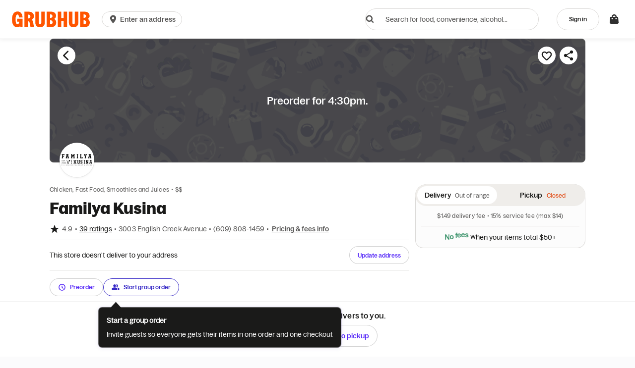

--- FILE ---
content_type: text/html
request_url: https://tzm.px-cloud.net/ns?c=7724ea40-ff06-11f0-b970-4573c54a01b2
body_size: 168
content:
juPZBFO5n8DqLSXVWDylBKm0Cv_0re8EoNTdAx6LBTzoFnsMNsMgB4FpPHgk1YmJ-AWBY6F_IozPNF3ExAOF1crfjdTXRrjA84GYWV6JqgzEVZ3XFBfl8Ac3-Wol4cCG5rnqERmYym6p2nB28r2OgygcoM9UIDxFeZc4Ew==

--- FILE ---
content_type: application/javascript
request_url: https://assets.grubhub.com/js/76-9bdb27dac020b5ef981a.js
body_size: -820
content:

!function(){try{var e="undefined"!=typeof window?window:"undefined"!=typeof global?global:"undefined"!=typeof globalThis?globalThis:"undefined"!=typeof self?self:{},n=(new e.Error).stack;n&&(e._sentryDebugIds=e._sentryDebugIds||{},e._sentryDebugIds[n]="afeca21a-b595-524e-a5ac-2abeabc745f2")}catch(e){}}();
(window.webpackJsonp=window.webpackJsonp||[]).push([[76],{1795:function(t,e,n){"use strict";n.d(e,"a",function(){return h});var r=n(1),o=n(48),i=n(19),c=n(41),a=n(39),u=n(14),s=n(77),l=function(t,e,n,r){function o(t){return t instanceof n?t:new n(function(e){e(t)})}return new(n||(n=Promise))(function(n,i){function c(t){try{u(r.next(t))}catch(t){i(t)}}function a(t){try{u(r.throw(t))}catch(t){i(t)}}function u(t){t.done?n(t.value):o(t.value).then(c,a)}u((r=r.apply(t,e||[])).next())})},f=function(t,e){var n,r,o,i,c={label:0,sent:function(){if(1&o[0])throw o[1];return o[1]},trys:[],ops:[]};return i={next:a(0),throw:a(1),return:a(2)},"function"==typeof Symbol&&(i[Symbol.iterator]=function(){return this}),i;function a(t){return function(e){return u([t,e])}}function u(a){if(n)throw new TypeError("Generator is already executing.");for(;i&&(i=0,a[0]&&(c=0)),c;)try{if(n=1,r&&(o=2&a[0]?r.return:a[0]?r.throw||((o=r.return)&&o.call(r),0):r.next)&&!(o=o.call(r,a[1])).done)return o;switch(r=0,o&&(a=[2&a[0],o.value]),a[0]){case 0:case 1:o=a;break;case 4:return c.label++,{value:a[1],done:!1};case 5:c.label++,r=a[1],a=[0];continue;case 7:a=c.ops.pop(),c.trys.pop();continue;default:if(!(o=(o=c.trys).length>0&&o[o.length-1])&&(6===a[0]||2===a[0])){c=0;continue}if(3===a[0]&&(!o||a[1]>o[0]&&a[1]<o[3])){c.label=a[1];break}if(6===a[0]&&c.label<o[1]){c.label=o[1],o=a;break}if(o&&c.label<o[2]){c.label=o[2],c.ops.push(a);break}o[2]&&c.ops.pop(),c.trys.pop();continue}a=e.call(t,c)}catch(t){a=[6,t],r=0}finally{n=o=0}if(5&a[0])throw a[1];return{value:a[0]?a[1]:void 0,done:!0}}},h=function(){function t(){this.store=Object(r.b)(r.a.redux),this.browserUtil=Object(r.b)(o.a),this.locationUtil=Object(r.b)(i.a),this.pageStateService=Object(r.b)(a.a),this.modalActions=Object(r.b)(u.a),this.configuration=Object(r.b)(r.a.config),this.locationUtility=Object(r.b)(i.a),this.ges=Object(s.b)()}return t.prototype.canActivate=function(){return!this.ges.enable||(this.locationUtility.hardRedirect("/lets-eat"),!1)},t.prototype.resolve=function(t){return l(this,void 0,Promise,function(){var e,n,r,o,i,a=this;return f(this,function(s){switch(s.label){case 0:return e=this.store.getState().accountState,n=this.pageStateService.page.isAccount(),(r=n&&e.account.data?e.account.data.ud_id:t.params.ud_id)&&n?(this.store.dispatch(c.a.getReferAFriendAdvocateData(r)),[3,6]):[3,1];case 1:return e.account.data?(o={utm_source:this.configuration.domainName,utm_medium:"content_owned",utm_campaign:"growth_refer-a-friend_share-link-error",utm_content:"nopromo_"},this.locationUtil.ghsPath("/lets-eat",o,function(){a.store.dispatch(a.modalActions.pushModal({key:u.b.referAFriendExistingAccountModal}))}),[3,6]):[3,2];case 2:return s.trys.push([2,4,,5]),[4,this.store.dispatch(c.a.createReferAFriendPromoCode(r))];case 3:return s.sent(),[3,5];case 4:return i=s.sent(),console.warn(i),[3,5];case 5:this.browserUtil.redirectUrl("/",this.locationUtil.queryParams,!1,!0),s.label=6;case 6:return[2]}})})},t}()},1869:function(t,e,n){"use strict";n.d(e,"a",function(){return i});var r=n(8),o=n(1),i=function(){function t(){var t=this;this.canActivate=!1,this.eventsManager=Object(o.b)(r.a),this.eventsManager.subscribe("page:loading",function(){t.canActivate=!1})}return t.instance=null,t}()},2027:function(t,e,n){"use strict";n.r(e);var r,o=n(0),i=n.n(o),c=n(11),a=n(210),u=n(24),s=n(23),l=n(21),f=n(48),h=n(8),b=n(19),d=n(1),p=function(t,e,n,r){function o(t){return t instanceof n?t:new n(function(e){e(t)})}return new(n||(n=Promise))(function(n,i){function c(t){try{u(r.next(t))}catch(t){i(t)}}function a(t){try{u(r.throw(t))}catch(t){i(t)}}function u(t){t.done?n(t.value):o(t.value).then(c,a)}u((r=r.apply(t,e||[])).next())})},y=function(t,e){var n,r,o,i,c={label:0,sent:function(){if(1&o[0])throw o[1];return o[1]},trys:[],ops:[]};return i={next:a(0),throw:a(1),return:a(2)},"function"==typeof Symbol&&(i[Symbol.iterator]=function(){return this}),i;function a(t){return function(e){return u([t,e])}}function u(a){if(n)throw new TypeError("Generator is already executing.");for(;i&&(i=0,a[0]&&(c=0)),c;)try{if(n=1,r&&(o=2&a[0]?r.return:a[0]?r.throw||((o=r.return)&&o.call(r),0):r.next)&&!(o=o.call(r,a[1])).done)return o;switch(r=0,o&&(a=[2&a[0],o.value]),a[0]){case 0:case 1:o=a;break;case 4:return c.label++,{value:a[1],done:!1};case 5:c.label++,r=a[1],a=[0];continue;case 7:a=c.ops.pop(),c.trys.pop();continue;default:if(!(o=(o=c.trys).length>0&&o[o.length-1])&&(6===a[0]||2===a[0])){c=0;continue}if(3===a[0]&&(!o||a[1]>o[0]&&a[1]<o[3])){c.label=a[1];break}if(6===a[0]&&c.label<o[1]){c.label=o[1],o=a;break}if(o&&c.label<o[2]){c.label=o[2],c.ops.push(a);break}o[2]&&c.ops.pop(),c.trys.pop();continue}a=e.call(t,c)}catch(t){a=[6,t],r=0}finally{n=o=0}if(5&a[0])throw a[1];return{value:a[0]?a[1]:void 0,done:!0}}},v="umami_deliveryinstructions",w=function(){function t(){this.$locationUtils=Object(d.b)(b.a),this.$browserUtils=Object(d.b)(f.a),this.searchQueryService=Object(d.b)(l.b),this.contentHandler=Object(d.b)(a.a),this.baseStorageService=Object(d.b)(s.a),this.eventsManager=Object(d.b)(h.a)}return t.prototype.resolve=function(){return Promise.resolve()},t.prototype.canActivate=function(t){return p(this,void 0,Promise,function(){var e,n,r,o,i,a,s;return y(this,function(l){switch(l.label){case 0:e=t.params,n=t.queryParams,r=e.contentEntryId,o=this.$locationUtils.absUrl().split(r),i=o[o.length-1].split("?")[0],l.label=1;case 1:return l.trys.push([1,3,,4]),[4,this.contentHandler.getContentEntry(n&&n.longitude&&n.latitude?{fields:{contentType:"umami_deliveryinstructions",umami_deliveryinstructions_longitude:n.longitude,umami_deliveryinstructions_latitude:n.latitude}}:{fields:{id:r}})];case 2:return(a=l.sent())&&a.sys.contentType.sys.id===v?(r=a.sys.id,s=new u.a({address1:a.fields["".concat(v,"_address")]||"",address2:a.fields["".concat(v,"_address2")]||"",city:a.fields["".concat(v,"_city")]||"",state:a.fields["".concat(v,"_state")]||"",zip:a.fields["".concat(v,"_postalCode")]||"",latitude:a.fields["".concat(v,"_latitude")]||"",longitude:a.fields["".concat(v,"_longitude")]||""}),this.searchQueryService.setAddress(s),this.baseStorageService.setSessionValue("deliveryInstructions",r),this.$browserUtils.redirectUrl(i,this.$locationUtils.search(),!1,!0),[2,!0]):(this.eventsManager.publish(c.d.CLICKSTREAM_EVENT,{name:"contentful-geo-failed",data:{contentEntryId:r,latitude:n&&n.latitude?n.latitude:"",longitude:n&&n.longitude?n.longitude:""}}),this.$browserUtils.redirectUrl("/",this.$locationUtils.search(),!1,!0),[2,!0]);case 3:return l.sent(),this.eventsManager.publish(c.d.CLICKSTREAM_EVENT,{name:"contentful-geo-failed",data:{contentEntryId:r,latitude:n&&n.latitude?n.latitude:"",longitude:n&&n.longitude?n.longitude:""}}),this.$browserUtils.redirectUrl("/",this.$locationUtils.search(),!1,!0),[2,!0];case 4:return[2]}})})},t}(),g=function(){function t(){this.$browserUtils=Object(d.b)(f.a),this.configuration=Object(d.b)(d.a.config),this.$locationUtils=Object(d.b)(b.a)}return t.prototype.resolve=function(){return Promise.resolve()},t.prototype.canActivate=function(t,e){var n=t.url,r=this.$locationUtils.search();return r.classicAffiliateId=this.$locationUtils.url(),t.params.restaurantId||(n="/"),this.$browserUtils.redirectUrl(this.configuration.hostName+n,r,!0),!0},t}(),m=n(1869),O=function(){function t(){this.orGuardService=Object(d.b)(m.a)}return t.prototype.canActivate=function(t,e){return!!this.orGuardService.canActivate||this.canActivateMethod(t,e)},t.prototype.resolve=function(){return Promise.resolve()},t}(),U=n(104),S=(r=function(t,e){return(r=Object.setPrototypeOf||{__proto__:[]}instanceof Array&&function(t,e){t.__proto__=e}||function(t,e){for(var n in e)Object.prototype.hasOwnProperty.call(e,n)&&(t[n]=e[n])})(t,e)},function(t,e){if("function"!=typeof e&&null!==e)throw new TypeError("Class extends value "+String(e)+" is not a constructor or null");function n(){this.constructor=t}r(t,e),t.prototype=null===e?Object.create(e):(n.prototype=e.prototype,new n)}),j=function(t,e,n,r){function o(t){return t instanceof n?t:new n(function(e){e(t)})}return new(n||(n=Promise))(function(n,i){function c(t){try{u(r.next(t))}catch(t){i(t)}}function a(t){try{u(r.throw(t))}catch(t){i(t)}}function u(t){t.done?n(t.value):o(t.value).then(c,a)}u((r=r.apply(t,e||[])).next())})},_=function(t,e){var n,r,o,i,c={label:0,sent:function(){if(1&o[0])throw o[1];return o[1]},trys:[],ops:[]};return i={next:a(0),throw:a(1),return:a(2)},"function"==typeof Symbol&&(i[Symbol.iterator]=function(){return this}),i;function a(t){return function(e){return u([t,e])}}function u(a){if(n)throw new TypeError("Generator is already executing.");for(;i&&(i=0,a[0]&&(c=0)),c;)try{if(n=1,r&&(o=2&a[0]?r.return:a[0]?r.throw||((o=r.return)&&o.call(r),0):r.next)&&!(o=o.call(r,a[1])).done)return o;switch(r=0,o&&(a=[2&a[0],o.value]),a[0]){case 0:case 1:o=a;break;case 4:return c.label++,{value:a[1],done:!1};case 5:c.label++,r=a[1],a=[0];continue;case 7:a=c.ops.pop(),c.trys.pop();continue;default:if(!(o=(o=c.trys).length>0&&o[o.length-1])&&(6===a[0]||2===a[0])){c=0;continue}if(3===a[0]&&(!o||a[1]>o[0]&&a[1]<o[3])){c.label=a[1];break}if(6===a[0]&&c.label<o[1]){c.label=o[1],o=a;break}if(o&&c.label<o[2]){c.label=o[2],c.ops.push(a);break}o[2]&&c.ops.pop(),c.trys.pop();continue}a=e.call(t,c)}catch(t){a=[6,t],r=0}finally{n=o=0}if(5&a[0])throw a[1];return{value:a[0]?a[1]:void 0,done:!0}}},A=function(t){function e(){var e=null!==t&&t.apply(this,arguments)||this;return e.restaurantService=Object(d.b)(U.a),e.browserUtils=Object(d.b)(f.a),e.configuration=Object(d.b)(d.a.config),e.locationUtils=Object(d.b)(b.a),e}return S(e,t),e.prototype.canActivateMethod=function(t){return j(this,void 0,Promise,function(){var e,n,r;return _(this,function(o){switch(o.label){case 0:e=t.params,o.label=1;case 1:return o.trys.push([1,3,,4]),[4,this.restaurantService.getRestaurant(e.restaurantId)];case 2:return n=o.sent(),(r=this.locationUtils.search()).classicAffiliateId=this.locationUtils.url(),this.browserUtils.redirectUrl("".concat(this.locationUtils.origin()).concat(n.url),r,!1,!0),[3,4];case 3:return o.sent(),this.browserUtils.redirectUrl(this.configuration.hostName,null,!1,!0),[3,4];case 4:return[2,!0]}})})},e}(O),P=function(){var t=function(e,n){return(t=Object.setPrototypeOf||{__proto__:[]}instanceof Array&&function(t,e){t.__proto__=e}||function(t,e){for(var n in e)Object.prototype.hasOwnProperty.call(e,n)&&(t[n]=e[n])})(e,n)};return function(e,n){if("function"!=typeof n&&null!==n)throw new TypeError("Class extends value "+String(n)+" is not a constructor or null");function r(){this.constructor=e}t(e,n),e.prototype=null===n?Object.create(n):(r.prototype=n.prototype,new r)}}(),k=function(t){function e(){var e=null!==t&&t.apply(this,arguments)||this;return e.browserUtils=Object(d.b)(f.a),e.locationUtils=Object(d.b)(b.a),e}return P(e,t),e.prototype.canActivateMethod=function(t){var e=t.queryParams,n=e.custId,r=e.affId;if(!n)return this.browserUtils.redirectUrl(this.locationUtils.origin(),null,!1,!0),!0;var o="/restaurant/".concat(n),i=this.locationUtils.search();return delete i.custId,r&&(i.classicAffiliateId="/r/a/".concat(r).concat(o),delete i.affId),this.browserUtils.redirectUrl("".concat(this.locationUtils.origin()).concat(o),i,!1,!0),!0},e}(O),x=n(121),E=n(115),R=function(){function t(){this.$locationUtils=Object(d.b)(b.a),this.$browserUtils=Object(d.b)(f.a),this.$window=Object(d.b)(d.a.window)}return t.prototype.resolve=function(){return Promise.resolve()},t.prototype.canActivate=function(t,e){return this.$browserUtils.redirectUrl("".concat(this.$window.location.origin).concat(E.a.HISTORY,"/").concat(t.params.reviewOrderId,"/review"),this.$locationUtils.search(),!1,!0),!0},t}(),T=n(134),I=n(496),$=n(60),M=n(46),N=n(4),C=function(t,e,n,r){function o(t){return t instanceof n?t:new n(function(e){e(t)})}return new(n||(n=Promise))(function(n,i){function c(t){try{u(r.next(t))}catch(t){i(t)}}function a(t){try{u(r.throw(t))}catch(t){i(t)}}function u(t){t.done?n(t.value):o(t.value).then(c,a)}u((r=r.apply(t,e||[])).next())})},G=function(t,e){var n,r,o,i,c={label:0,sent:function(){if(1&o[0])throw o[1];return o[1]},trys:[],ops:[]};return i={next:a(0),throw:a(1),return:a(2)},"function"==typeof Symbol&&(i[Symbol.iterator]=function(){return this}),i;function a(t){return function(e){return u([t,e])}}function u(a){if(n)throw new TypeError("Generator is already executing.");for(;i&&(i=0,a[0]&&(c=0)),c;)try{if(n=1,r&&(o=2&a[0]?r.return:a[0]?r.throw||((o=r.return)&&o.call(r),0):r.next)&&!(o=o.call(r,a[1])).done)return o;switch(r=0,o&&(a=[2&a[0],o.value]),a[0]){case 0:case 1:o=a;break;case 4:return c.label++,{value:a[1],done:!1};case 5:c.label++,r=a[1],a=[0];continue;case 7:a=c.ops.pop(),c.trys.pop();continue;default:if(!(o=(o=c.trys).length>0&&o[o.length-1])&&(6===a[0]||2===a[0])){c=0;continue}if(3===a[0]&&(!o||a[1]>o[0]&&a[1]<o[3])){c.label=a[1];break}if(6===a[0]&&c.label<o[1]){c.label=o[1],o=a;break}if(o&&c.label<o[2]){c.label=o[2],c.ops.push(a);break}o[2]&&c.ops.pop(),c.trys.pop();continue}a=e.call(t,c)}catch(t){a=[6,t],r=0}finally{n=o=0}if(5&a[0])throw a[1];return{value:a[0]?a[1]:void 0,done:!0}}},L=function(){function t(){this.$browserUtils=Object(d.b)(f.a),this.accountService=Object(d.b)(T.a),this.locationUtil=Object(d.b)(b.a)}return t.prototype.resolve=function(){return Promise.resolve()},t.prototype.canActivate=function(t,e){var n,r,o=this,i=t.params.orderId,a=Object(d.b)($.a),u=t.queryParams,s=M.a.experimentActive("ppx_new-sto-order-tracking"),l=function(){return C(o,void 0,void 0,function(){var t,e,n,r,o,c,u,l,f;return G(this,function(h){switch(h.label){case 0:return t=Array.isArray(i)?i[0]:i,[4,a.getOrderById(t)];case 1:return e=h.sent(),n=E.a.ORDER_TRACKING,r=E.a.ORDER_STATUS,o=r,c=Object(N.Uc)(e),u=Object(N.Oc)(e),l=Object(N.gd)(e),f=Object(N.bd)(e),(c||l&&!c&&!f||u&&!c&&!f||f&&s&&!c)&&(o=n),[2,o]}})})},f=this.locationUtil.hash;if(f){var b=Object(I.a)(f);n=b.auth_token,r=b.access_token}var p=u.diner_id,y=u.brand;return n||r?(Object(d.b)(h.a).publish(c.d.TELEMETRY_EVENT,{type:"session_order_status_tokens",payload:{hasAuthToken:!!n,hasAccessToken:!!r}},!0),(n?this.accountService.exchangeAuthToken(n,y):this.accountService.processAccessToken(r)).then(function(t){return C(o,void 0,void 0,function(){var e,n;return G(this,function(r){switch(r.label){case 0:return[4,l()];case 1:return e=r.sent(),n=E.a.ORDER_STATUS_EXPIRED,t&&(n="".concat(e,"/").concat(i,"?dinerId=").concat(p,"&contentOnly=1&thirdParty=1")),this.$browserUtils.redirectUrl(n,{},!1,!0),[2,!0]}})})})):Promise.resolve(!0)},t}(),q=n(182),D=n(6),H=function(){function t(){this.searchQueryService=Object(d.b)(l.b),this.geocodeService=Object(d.b)(q.a),this.location=Object(d.b)(b.a)}return t.prototype.resolve=function(){return Promise.resolve()},t.prototype.canActivate=function(t,e){var n=this,r=t.queryParams;return r.latitude&&r.longitude?this.geocodeService.reverse(r.latitude,r.longitude).then(function(t){if(!t)return n.redirectToHome();r.street_address&&(t.address1=r.street_address);var e=n.searchQueryService.getNewSearchQuery(D.i.DELIVERY,r.facetSet);return(e=Object(D.N)(e,r)).address=t,n.searchQueryService.setSearchQuery(e),!!n.location.ghsPath("/search",Object(D.U)(e))}).catch(function(t){return console.warn(t),n.redirectToHome()}):this.redirectToHome()},t.prototype.redirectToHome=function(){return this.location.ghsPath("/",{}),Promise.resolve(!0)},t}(),Q=n(1795),V=function(t,e,n,r){function o(t){return t instanceof n?t:new n(function(e){e(t)})}return new(n||(n=Promise))(function(n,i){function c(t){try{u(r.next(t))}catch(t){i(t)}}function a(t){try{u(r.throw(t))}catch(t){i(t)}}function u(t){t.done?n(t.value):o(t.value).then(c,a)}u((r=r.apply(t,e||[])).next())})},F=function(t,e){var n,r,o,i,c={label:0,sent:function(){if(1&o[0])throw o[1];return o[1]},trys:[],ops:[]};return i={next:a(0),throw:a(1),return:a(2)},"function"==typeof Symbol&&(i[Symbol.iterator]=function(){return this}),i;function a(t){return function(e){return u([t,e])}}function u(a){if(n)throw new TypeError("Generator is already executing.");for(;i&&(i=0,a[0]&&(c=0)),c;)try{if(n=1,r&&(o=2&a[0]?r.return:a[0]?r.throw||((o=r.return)&&o.call(r),0):r.next)&&!(o=o.call(r,a[1])).done)return o;switch(r=0,o&&(a=[2&a[0],o.value]),a[0]){case 0:case 1:o=a;break;case 4:return c.label++,{value:a[1],done:!1};case 5:c.label++,r=a[1],a=[0];continue;case 7:a=c.ops.pop(),c.trys.pop();continue;default:if(!(o=(o=c.trys).length>0&&o[o.length-1])&&(6===a[0]||2===a[0])){c=0;continue}if(3===a[0]&&(!o||a[1]>o[0]&&a[1]<o[3])){c.label=a[1];break}if(6===a[0]&&c.label<o[1]){c.label=o[1],o=a;break}if(o&&c.label<o[2]){c.label=o[2],c.ops.push(a);break}o[2]&&c.ops.pop(),c.trys.pop();continue}a=e.call(t,c)}catch(t){a=[6,t],r=0}finally{n=o=0}if(5&a[0])throw a[1];return{value:a[0]?a[1]:void 0,done:!0}}},K=function(){function t(){this.browserUtil=Object(d.b)(f.a),this.locationUtil=Object(d.b)(b.a),this.eventsManager=Object(d.b)(h.a)}return t.prototype.canActivate=function(){return!0},t.prototype.resolve=function(t){return V(this,void 0,Promise,function(){return F(this,function(t){return this.eventsManager.publish(c.d.BRAZE_EVENT,{name:"crossAppSubscriptionAccepted",data:{}}),this.browserUtil.redirectUrl("/",this.locationUtil.queryParams,!1,!0),[2,!1]})})},t}(),Y=n(72),B=n(391),J=n(65),Z=n(87),z=function(){return(z=Object.assign||function(t){for(var e,n=1,r=arguments.length;n<r;n++)for(var o in e=arguments[n])Object.prototype.hasOwnProperty.call(e,o)&&(t[o]=e[o]);return t}).apply(this,arguments)},X=function(t,e,n,r){function o(t){return t instanceof n?t:new n(function(e){e(t)})}return new(n||(n=Promise))(function(n,i){function c(t){try{u(r.next(t))}catch(t){i(t)}}function a(t){try{u(r.throw(t))}catch(t){i(t)}}function u(t){t.done?n(t.value):o(t.value).then(c,a)}u((r=r.apply(t,e||[])).next())})},W=function(t,e){var n,r,o,i,c={label:0,sent:function(){if(1&o[0])throw o[1];return o[1]},trys:[],ops:[]};return i={next:a(0),throw:a(1),return:a(2)},"function"==typeof Symbol&&(i[Symbol.iterator]=function(){return this}),i;function a(t){return function(e){return u([t,e])}}function u(a){if(n)throw new TypeError("Generator is already executing.");for(;i&&(i=0,a[0]&&(c=0)),c;)try{if(n=1,r&&(o=2&a[0]?r.return:a[0]?r.throw||((o=r.return)&&o.call(r),0):r.next)&&!(o=o.call(r,a[1])).done)return o;switch(r=0,o&&(a=[2&a[0],o.value]),a[0]){case 0:case 1:o=a;break;case 4:return c.label++,{value:a[1],done:!1};case 5:c.label++,r=a[1],a=[0];continue;case 7:a=c.ops.pop(),c.trys.pop();continue;default:if(!(o=(o=c.trys).length>0&&o[o.length-1])&&(6===a[0]||2===a[0])){c=0;continue}if(3===a[0]&&(!o||a[1]>o[0]&&a[1]<o[3])){c.label=a[1];break}if(6===a[0]&&c.label<o[1]){c.label=o[1],o=a;break}if(o&&c.label<o[2]){c.label=o[2],c.ops.push(a);break}o[2]&&c.ops.pop(),c.trys.pop();continue}a=e.call(t,c)}catch(t){a=[6,t],r=0}finally{n=o=0}if(5&a[0])throw a[1];return{value:a[0]?a[1]:void 0,done:!0}}},tt=function(){function t(){this.accountService=Object(d.b)(T.a),this.locationUtility=Object(d.b)(b.a)}return t.prototype.canActivate=function(t){return X(this,void 0,void 0,function(){return W(this,function(e){switch(e.label){case 0:return[4,this.accountService.getIsSignedIn()];case 1:return e.sent()?[2,!0]:(this.locationUtility.ghsPath(B.a.LOGIN,z({redirectUrl:t.url},t.queryParams)),[2,!1])}})})},t.prototype.resolve=function(t){return X(this,void 0,Promise,function(){return W(this,function(e){return Object(Z.t)({key:J.d.OPEN_MIGRATION_MODAL,value:!0}),this.locationUtility.ghsPath(Y.a.LETS_EAT,t.queryParams),[2]})})},t}(),et=n(241),nt=n(77),rt=n(10),ot=n(439),it=function(t,e,n,r){function o(t){return t instanceof n?t:new n(function(e){e(t)})}return new(n||(n=Promise))(function(n,i){function c(t){try{u(r.next(t))}catch(t){i(t)}}function a(t){try{u(r.throw(t))}catch(t){i(t)}}function u(t){t.done?n(t.value):o(t.value).then(c,a)}u((r=r.apply(t,e||[])).next())})},ct=function(t,e){var n,r,o,i,c={label:0,sent:function(){if(1&o[0])throw o[1];return o[1]},trys:[],ops:[]};return i={next:a(0),throw:a(1),return:a(2)},"function"==typeof Symbol&&(i[Symbol.iterator]=function(){return this}),i;function a(t){return function(e){return u([t,e])}}function u(a){if(n)throw new TypeError("Generator is already executing.");for(;i&&(i=0,a[0]&&(c=0)),c;)try{if(n=1,r&&(o=2&a[0]?r.return:a[0]?r.throw||((o=r.return)&&o.call(r),0):r.next)&&!(o=o.call(r,a[1])).done)return o;switch(r=0,o&&(a=[2&a[0],o.value]),a[0]){case 0:case 1:o=a;break;case 4:return c.label++,{value:a[1],done:!1};case 5:c.label++,r=a[1],a=[0];continue;case 7:a=c.ops.pop(),c.trys.pop();continue;default:if(!(o=(o=c.trys).length>0&&o[o.length-1])&&(6===a[0]||2===a[0])){c=0;continue}if(3===a[0]&&(!o||a[1]>o[0]&&a[1]<o[3])){c.label=a[1];break}if(6===a[0]&&c.label<o[1]){c.label=o[1],o=a;break}if(o&&c.label<o[2]){c.label=o[2],c.ops.push(a);break}o[2]&&c.ops.pop(),c.trys.pop();continue}a=e.call(t,c)}catch(t){a=[6,t],r=0}finally{n=o=0}if(5&a[0])throw a[1];return{value:a[0]?a[1]:void 0,done:!0}}},at=function(){function t(){}return t.prototype.canActivate=function(){return!0},t.prototype.resolve=function(t){return it(this,void 0,Promise,function(){var e,n,r,o,i,c,a,u;return ct(this,function(l){switch(l.label){case 0:return e=Object(d.b)(b.a),n=Object(d.b)(s.a),r=Object(d.b)(rt.a),o=Object(nt.b)(),i=o.enable&&o.partnerName===nt.a.AMAZON,c=decodeURIComponent(t.url),a=c.replace("/dl",""),i?(u=r.getState().accountState.account.data,Object(ot.isEmpty)(u)?(n.setSessionValue(et.b,a),[4,Object(et.d)()]):[3,2]):[3,2];case 1:l.sent(),l.label=2;case 2:return e.ghsPath(a),[2]}})})},t}();function ut(){return i.a.createElement(o.Fragment,null)}n.d(e,"EmptyComponent",function(){return ut}),n.d(e,"LocationRedirectResolver",function(){return w}),n.d(e,"AffiliateRedirectResolver",function(){return g}),n.d(e,"AffiliateResolver",function(){return A}),n.d(e,"OrderRedirectResolver",function(){return k}),n.d(e,"PromoRedirectResolver",function(){return x.a}),n.d(e,"ReviewRedirectResolver",function(){return R}),n.d(e,"SessionOrderStatusResolver",function(){return L}),n.d(e,"SearchRedirectResolver",function(){return H}),n.d(e,"ReferAFriendResolver",function(){return Q.a}),n.d(e,"SubscriptionAcceptedResolver",function(){return K}),n.d(e,"SubscriptionMigrationResolver",function(){return tt}),n.d(e,"DeepLinkResolver",function(){return at})}},0,[0,2,5,4,26,3,16,22]]);
//# debugId=afeca21a-b595-524e-a5ac-2abeabc745f2


--- FILE ---
content_type: image/svg+xml
request_url: https://media-cdn.grubhub.com/grubhub-assets/image/upload/v1683844376/GH-Illustrations-newstyle/Fallback-patterns/Menu_Header_Image_Fallback_Alternative_1.svg
body_size: 55775
content:
<svg width="2501" height="580" viewBox="0 0 2501 580" fill="none" xmlns="http://www.w3.org/2000/svg">
<mask id="mask0_115_155063" style="mask-type:alpha" maskUnits="userSpaceOnUse" x="0" y="0" width="2501" height="580">
<rect x="0.923828" y="0.175293" width="2500" height="579" fill="#D3D1E5"/>
</mask>
<g mask="url(#mask0_115_155063)">
<rect x="0.923828" y="0.175293" width="2500" height="579" fill="#D3D1E5"/>
<path fill-rule="evenodd" clip-rule="evenodd" d="M1660.44 564.001C1660.13 561.919 1658.19 560.482 1656.11 560.792L1636.08 563.771C1634 564.08 1632.56 566.019 1632.87 568.102C1633.18 570.184 1635.12 571.621 1637.2 571.311L1657.23 568.332C1659.31 568.023 1660.75 566.083 1660.44 564.001Z" fill="#FBFBFC"/>
<path fill-rule="evenodd" clip-rule="evenodd" d="M1717.62 560.476C1719.41 561.588 1721.76 561.04 1722.87 559.252L1733.56 542.055C1734.67 540.267 1734.13 537.917 1732.34 536.805C1730.55 535.694 1728.2 536.242 1727.09 538.029L1716.39 555.226C1715.28 557.014 1715.83 559.364 1717.62 560.476Z" fill="#FBFBFC"/>
<path fill-rule="evenodd" clip-rule="evenodd" d="M611.851 359.267C609.774 359.613 608.372 361.577 608.718 363.653L612.047 383.628C612.393 385.705 614.357 387.108 616.433 386.762C618.51 386.416 619.913 384.452 619.567 382.375L616.238 362.4C615.891 360.324 613.927 358.921 611.851 359.267Z" fill="#FBFBFC"/>
<path fill-rule="evenodd" clip-rule="evenodd" d="M632.178 318C633.871 316.75 634.231 314.364 632.981 312.67L620.956 296.376C619.705 294.683 617.319 294.323 615.625 295.573C613.931 296.823 613.572 299.21 614.822 300.904L626.847 317.197C628.097 318.891 630.484 319.251 632.178 318Z" fill="#FBFBFC"/>
<path fill-rule="evenodd" clip-rule="evenodd" d="M589.844 270.179C589.535 268.097 587.595 266.66 585.513 266.97L565.483 269.949C563.401 270.259 561.964 272.198 562.273 274.28C562.583 276.362 564.522 277.799 566.604 277.49L586.635 274.51C588.717 274.201 590.154 272.262 589.844 270.179Z" fill="#FBFBFC"/>
<path fill-rule="evenodd" clip-rule="evenodd" d="M647.021 266.655C648.809 267.767 651.159 267.218 652.271 265.431L662.965 248.234C664.076 246.446 663.528 244.096 661.741 242.984C659.953 241.872 657.602 242.42 656.491 244.208L645.797 261.405C644.685 263.193 645.233 265.543 647.021 266.655Z" fill="#FBFBFC"/>
<path d="M609.026 340.697C587.641 321.291 554.991 321.38 533.711 340.902C510.28 362.4 509.49 399.092 531.975 421.577L562.568 452.17L627.79 386.948C636.128 378.609 635.798 364.991 627.065 357.066L609.026 340.697Z" fill="#EBEAF3"/>
<path d="M514.018 382.421C525.463 393.567 542.859 394.696 552.873 384.944C554.582 383.28 555.966 381.406 557.028 379.387C559.268 375.132 564.025 371.882 568.821 371.532C571.288 371.352 573.74 370.792 576.11 369.82V369.82C578.729 368.744 581.931 369.472 583.757 371.636C587.438 375.998 592.472 379.1 598.369 380.163C612.718 382.75 626.738 372.283 629.685 356.784C632.631 341.286 623.387 326.625 609.039 324.038C604.176 323.161 599.352 323.784 594.983 325.593C590.516 327.442 584.802 326.544 581.276 323.236C573.605 316.039 562.805 313.339 553.342 317.223C547.436 319.648 543.052 324.226 540.575 329.848C538.538 334.47 533.421 337.928 528.37 337.948C522.033 337.974 515.97 340.159 511.427 344.583C501.413 354.335 502.573 371.276 514.018 382.421Z" fill="#B9B7D8"/>
<path d="M520.757 395.741C510.526 391.562 506.402 377.966 511.545 365.375C516.051 354.342 526.177 347.74 535.496 349.085C541.135 337.955 552.701 332.191 562.302 336.113C565.322 337.346 567.81 339.4 569.684 342.007C576.114 334.983 585.308 332.134 592.971 335.604C599.702 338.652 603.548 345.805 603.68 353.915C611.321 351.172 619.379 352.247 624.608 357.477C632.423 365.291 630.961 379.423 621.343 389.041C611.725 398.659 597.593 400.121 589.778 392.306C586.793 389.321 585.162 385.414 584.822 381.189C580.741 382.366 576.502 382.218 572.651 380.473C569.997 379.272 567.792 377.432 566.086 375.148C560.979 380.768 554.074 383.708 547.562 382.768C541.923 393.898 530.358 399.662 520.757 395.741Z" fill="#D3D1E5"/>
<path d="M507.604 408.295C497.373 404.116 493.249 390.521 498.392 377.929C502.898 366.897 513.023 360.295 522.343 361.64C527.982 350.51 539.548 344.746 549.148 348.667C552.168 349.901 554.656 351.955 556.531 354.562C562.96 347.538 572.155 344.688 579.818 348.159C586.549 351.207 590.394 358.36 590.526 366.469C598.168 363.727 606.225 364.802 611.455 370.031C619.269 377.846 617.807 391.978 608.189 401.596C598.571 411.213 584.44 412.675 576.625 404.861C573.64 401.876 572.008 397.969 571.668 393.743C567.588 394.92 563.349 394.773 559.497 393.028C556.844 391.826 554.639 389.987 552.933 387.703C547.826 393.323 540.921 396.262 534.409 395.323C528.771 406.453 517.205 412.217 507.604 408.295Z" fill="#B9B7D8"/>
<path fill-rule="evenodd" clip-rule="evenodd" d="M604.586 341.532C604.455 339.434 602.647 337.84 600.549 337.971L580.366 339.236C578.267 339.368 576.673 341.175 576.805 343.274C576.936 345.372 578.744 346.966 580.842 346.835L601.025 345.569C603.123 345.438 604.718 343.63 604.586 341.532Z" fill="#FBFBFC"/>
<path fill-rule="evenodd" clip-rule="evenodd" d="M533.124 334.501C532.27 336.422 533.134 338.672 535.055 339.526L553.374 347.676C555.295 348.531 557.545 347.666 558.399 345.746C559.254 343.825 558.389 341.575 556.469 340.72L538.149 332.57C536.228 331.716 533.979 332.58 533.124 334.501Z" fill="#FBFBFC"/>
<path d="M585.424 370.538C584.325 369.439 583.278 368.308 582.282 367.149L582.144 367.287C559.829 346.125 524.581 346.483 502.704 368.361C480.462 390.602 480.462 426.663 502.704 448.904L519.901 466.101C527.836 474.036 540.7 474.036 548.635 466.101L629.148 385.588C621.211 393.493 608.369 393.483 600.444 385.558L585.424 370.538Z" fill="#EBEAF3"/>
<path fill-rule="evenodd" clip-rule="evenodd" d="M499.267 422.047C497.35 422.047 495.795 423.602 495.795 425.519L495.795 426.184C495.795 428.102 497.35 429.657 499.267 429.657C501.185 429.657 502.74 428.102 502.74 426.184L502.74 425.519C502.74 423.602 501.185 422.047 499.267 422.047Z" fill="#D3D1E5"/>
<path fill-rule="evenodd" clip-rule="evenodd" d="M529.189 441.995C527.271 441.995 525.717 443.55 525.717 445.468L525.717 446.132C525.717 448.05 527.271 449.605 529.189 449.605C531.107 449.605 532.662 448.05 532.662 446.132L532.662 445.468C532.662 443.55 531.107 441.995 529.189 441.995Z" fill="#D3D1E5"/>
<path fill-rule="evenodd" clip-rule="evenodd" d="M529.189 412.073C527.271 412.073 525.717 413.628 525.717 415.546L525.717 416.211C525.717 418.128 527.271 419.683 529.189 419.683C531.107 419.683 532.662 418.128 532.662 416.211L532.662 415.546C532.662 413.628 531.107 412.073 529.189 412.073Z" fill="#D3D1E5"/>
<path fill-rule="evenodd" clip-rule="evenodd" d="M1682.45 65.8986C1680.37 66.2447 1678.97 68.2087 1679.31 70.2852L1682.64 90.2603C1682.99 92.3369 1684.95 93.7397 1687.03 93.3936C1689.11 93.0475 1690.51 91.0836 1690.16 89.007L1686.83 69.0319C1686.49 66.9554 1684.52 65.5526 1682.45 65.8986Z" fill="#FBFBFC"/>
<path fill-rule="evenodd" clip-rule="evenodd" d="M1702.77 24.6317C1704.47 23.3816 1704.83 20.995 1703.58 19.3012L1691.55 3.00778C1690.3 1.31396 1687.92 0.95428 1686.22 2.20441C1684.53 3.45455 1684.17 5.84109 1685.42 7.53491L1697.44 23.8284C1698.69 25.5222 1701.08 25.8819 1702.77 24.6317Z" fill="#FBFBFC"/>
<path d="M1679.62 47.3276C1658.24 27.9216 1625.59 28.0108 1604.31 47.5332C1580.88 69.0306 1580.09 105.723 1602.57 128.208L1633.16 158.8L1698.39 93.5785C1706.73 85.2396 1706.4 71.6214 1697.66 63.6965L1679.62 47.3276Z" fill="#EBEAF3"/>
<path d="M1584.61 89.0523C1596.06 100.198 1613.46 101.327 1623.47 91.5748C1625.18 89.9105 1626.56 88.0368 1627.63 86.0182C1629.87 81.763 1634.62 78.5126 1639.42 78.1628C1641.88 77.983 1644.34 77.4232 1646.71 76.4507V76.4507C1649.33 75.3753 1652.53 76.103 1654.35 78.2673C1658.04 82.6287 1663.07 85.7308 1668.97 86.7938C1683.31 89.3806 1697.34 78.9136 1700.28 63.4151C1703.23 47.9166 1693.98 33.2556 1679.64 30.6688C1674.77 29.7923 1669.95 30.4146 1665.58 32.2236C1661.11 34.0733 1655.4 33.175 1651.87 29.8668C1644.2 22.6699 1633.4 19.9695 1623.94 23.854C1618.03 26.2785 1613.65 30.8571 1611.17 36.4784C1609.13 41.1004 1604.02 44.5587 1598.97 44.5793C1592.63 44.6052 1586.57 46.7899 1582.02 51.2141C1572.01 60.9662 1573.17 77.907 1584.61 89.0523Z" fill="#B9B7D8"/>
<path d="M1591.35 102.371C1581.12 98.1927 1577 84.5973 1582.14 72.0054C1586.65 60.9729 1596.77 54.3711 1606.09 55.7157C1611.73 44.5861 1623.3 38.8223 1632.9 42.7436C1635.92 43.9771 1638.41 46.0313 1640.28 48.638C1646.71 41.6141 1655.91 38.7644 1663.57 42.235C1670.3 45.2834 1674.14 52.4361 1674.28 60.5454C1681.92 57.8028 1689.98 58.8783 1695.21 64.1074C1703.02 71.922 1701.56 86.0538 1691.94 95.6717C1682.32 105.29 1668.19 106.751 1660.38 98.9369C1657.39 95.9518 1655.76 92.0447 1655.42 87.8196C1651.34 88.9964 1647.1 88.8488 1643.25 87.1043C1640.59 85.9026 1638.39 84.0631 1636.68 81.7787C1631.58 87.3989 1624.67 90.3388 1618.16 89.3993C1612.52 100.529 1600.95 106.293 1591.35 102.371Z" fill="#D3D1E5"/>
<path d="M1578.2 114.927C1567.97 110.748 1563.85 97.1525 1568.99 84.5606C1573.5 73.5282 1583.62 66.9265 1592.94 68.2709C1598.58 57.1412 1610.15 51.3775 1619.75 55.2987C1622.77 56.5323 1625.25 58.5865 1627.13 61.1931C1633.56 54.1693 1642.75 51.3196 1650.42 54.7901C1657.15 57.8385 1660.99 64.9913 1661.12 73.1006C1668.76 70.358 1676.82 71.4335 1682.05 76.6626C1689.87 84.4772 1688.4 98.609 1678.79 108.227C1669.17 117.845 1655.04 119.307 1647.22 111.492C1644.24 108.507 1642.61 104.6 1642.27 100.375C1638.19 101.552 1633.95 101.404 1630.09 99.6595C1627.44 98.4578 1625.24 96.6183 1623.53 94.3339C1618.42 99.9539 1611.52 102.894 1605.01 101.955C1599.37 113.084 1587.8 118.848 1578.2 114.927Z" fill="#B9B7D8"/>
<path fill-rule="evenodd" clip-rule="evenodd" d="M1675.18 48.163C1675.05 46.0648 1673.24 44.4705 1671.15 44.602L1650.96 45.8671C1648.86 45.9987 1647.27 47.8062 1647.4 49.9044C1647.53 52.0027 1649.34 53.597 1651.44 53.4655L1671.62 52.2003C1673.72 52.0688 1675.31 50.2612 1675.18 48.163Z" fill="#FBFBFC"/>
<path fill-rule="evenodd" clip-rule="evenodd" d="M1603.72 41.1323C1602.87 43.0532 1603.73 45.303 1605.65 46.1576L1623.97 54.3076C1625.89 55.1621 1628.14 54.2977 1629 52.3769C1629.85 50.4561 1628.99 48.2062 1627.07 47.3516L1608.75 39.2017C1606.83 38.3471 1604.58 39.2115 1603.72 41.1323Z" fill="#FBFBFC"/>
<path d="M1656.02 77.169C1654.92 76.0703 1653.88 74.9397 1652.88 73.78L1652.74 73.9181C1630.43 52.7566 1595.18 53.1146 1573.3 74.9921C1551.06 97.2335 1551.06 133.294 1573.3 155.535L1590.5 172.732C1598.43 180.667 1611.3 180.667 1619.23 172.732L1699.75 92.2193C1691.81 100.124 1678.97 100.114 1671.04 92.1892L1656.02 77.169Z" fill="#EBEAF3"/>
<path fill-rule="evenodd" clip-rule="evenodd" d="M1569.86 128.678C1567.95 128.678 1566.39 130.232 1566.39 132.15L1566.39 132.815C1566.39 134.733 1567.95 136.287 1569.86 136.287C1571.78 136.287 1573.34 134.733 1573.34 132.815L1573.34 132.15C1573.34 130.232 1571.78 128.678 1569.86 128.678Z" fill="#D3D1E5"/>
<path fill-rule="evenodd" clip-rule="evenodd" d="M1599.79 148.626C1597.87 148.626 1596.31 150.181 1596.31 152.099L1596.31 152.764C1596.31 154.682 1597.87 156.236 1599.79 156.236C1601.7 156.236 1603.26 154.682 1603.26 152.764L1603.26 152.099C1603.26 150.181 1601.7 148.626 1599.79 148.626Z" fill="#D3D1E5"/>
<path fill-rule="evenodd" clip-rule="evenodd" d="M1599.79 118.705C1597.87 118.705 1596.31 120.259 1596.31 122.177L1596.31 122.842C1596.31 124.76 1597.87 126.314 1599.79 126.314C1601.7 126.314 1603.26 124.76 1603.26 122.842L1603.26 122.177C1603.26 120.259 1601.7 118.705 1599.79 118.705Z" fill="#D3D1E5"/>
<path d="M681.436 403.565L697.364 309.167L773.867 358.886L694.073 411.778C688.08 415.738 680.251 410.65 681.436 403.565Z" fill="#B9B7D8"/>
<path d="M709.214 369.957C711.683 368.484 714.766 370.488 714.423 373.342L712.537 389.019C712.409 390.084 711.795 391.029 710.874 391.578L697.314 399.668C694.845 401.141 691.762 399.137 692.105 396.283L693.991 380.606C694.119 379.541 694.733 378.596 695.654 378.047L709.214 369.957Z" fill="#D3D1E5"/>
<path d="M737.526 353.337C739.994 351.864 743.078 353.868 742.735 356.722L740.849 372.399C740.721 373.464 740.107 374.409 739.186 374.958L725.625 383.048C723.157 384.521 720.073 382.517 720.417 379.663L722.303 363.985C722.431 362.921 723.045 361.976 723.965 361.427L737.526 353.337Z" fill="#D3D1E5"/>
<path d="M712.905 337.336C715.373 335.863 718.457 337.867 718.114 340.721L716.228 356.398C716.1 357.463 715.485 358.408 714.565 358.957L701.004 367.047C698.536 368.52 695.452 366.516 695.795 363.662L697.682 347.985C697.81 346.92 698.424 345.975 699.344 345.426L712.905 337.336Z" fill="#D3D1E5"/>
<path d="M806.452 327.02C809.395 324.127 812.076 320.925 814.42 317.319C831.563 290.941 824.079 255.674 797.701 238.531C771.323 221.388 736.055 228.871 718.912 255.25C716.928 258.303 715.331 261.471 713.993 264.667C702.552 263.146 690.746 268.088 684.033 278.418C674.743 292.712 678.825 311.814 693.086 321.082C699.323 325.135 706.476 326.642 713.312 325.864C714.551 334.339 719.253 342.246 726.985 347.271C734.034 351.852 742.271 353.185 749.893 351.624C752.214 357.152 756.14 362.06 761.533 365.565C775.827 374.854 794.928 370.773 804.197 356.512C810.15 347.351 810.59 336.224 806.42 326.998L806.452 327.02Z" fill="#EBEAF3"/>
<path d="M762.381 346.304L775.049 346.304L775.049 401.975C775.049 405.473 772.213 408.309 768.715 408.309V408.309C765.217 408.309 762.381 405.473 762.381 401.975L762.381 346.304Z" fill="#EBEAF3"/>
<path d="M779.716 327.969L792.384 327.969L792.384 376.973C792.384 380.471 789.548 383.307 786.05 383.307V383.307C782.552 383.307 779.716 380.471 779.716 376.973L779.716 327.969Z" fill="#EBEAF3"/>
<path d="M744.379 314.301L757.047 314.301L757.047 363.305C757.047 366.803 754.211 369.639 750.713 369.639V369.639C747.215 369.639 744.379 366.803 744.379 363.305L744.379 314.301Z" fill="#EBEAF3"/>
<path fill-rule="evenodd" clip-rule="evenodd" d="M808.692 307.628C807.032 306.681 806.454 304.568 807.401 302.908C814.13 291.115 812.522 275.217 805.124 263.62C804.096 262.009 804.569 259.869 806.18 258.842C807.791 257.814 809.931 258.287 810.959 259.898C819.462 273.226 821.652 291.898 813.412 306.338C812.465 307.998 810.352 308.576 808.692 307.628Z" fill="#FBFBFD"/>
<path fill-rule="evenodd" clip-rule="evenodd" d="M783.565 362.966C782.908 361.172 783.83 359.184 785.624 358.527C790.11 356.885 793.694 352.576 795.517 347.276C797.351 341.944 797.116 336.446 795.009 332.856C794.041 331.208 794.593 329.088 796.241 328.12C797.889 327.152 800.01 327.704 800.977 329.352C804.41 335.2 804.33 342.934 802.062 349.527C799.782 356.153 795.007 362.462 788.004 365.026C786.209 365.683 784.222 364.761 783.565 362.966Z" fill="#FBFBFD"/>
<path fill-rule="evenodd" clip-rule="evenodd" d="M803.168 319.187C801.512 318.235 800.941 316.12 801.893 314.463L802.528 313.358C803.481 311.701 805.595 311.13 807.252 312.082C808.909 313.034 809.48 315.149 808.528 316.806L807.892 317.911C806.94 319.568 804.825 320.139 803.168 319.187Z" fill="#FBFBFD"/>
<path d="M1751.63 110.033L1767.56 15.6348L1844.06 65.3539L1764.27 118.245C1758.28 122.206 1750.45 117.118 1751.63 110.033Z" fill="#B9B7D8"/>
<path d="M1779.41 76.4245C1781.88 74.9519 1784.96 76.956 1784.62 79.8096L1782.73 95.4873C1782.6 96.5516 1781.99 97.4965 1781.07 98.0457L1767.51 106.136C1765.04 107.609 1761.96 105.605 1762.3 102.751L1764.19 87.0734C1764.31 86.009 1764.93 85.0642 1765.85 84.5149L1779.41 76.4245Z" fill="#D3D1E5"/>
<path d="M1807.72 59.8044C1810.19 58.3318 1813.27 60.3359 1812.93 63.1895L1811.04 78.8671C1810.92 79.9315 1810.3 80.8763 1809.38 81.4256L1795.82 89.516C1793.35 90.9886 1790.27 88.9845 1790.61 86.1309L1792.5 70.4533C1792.63 69.3889 1793.24 68.444 1794.16 67.8948L1807.72 59.8044Z" fill="#D3D1E5"/>
<path d="M1783.1 43.8034C1785.57 42.3308 1788.65 44.3349 1788.31 47.1885L1786.42 62.8662C1786.3 63.9305 1785.68 64.8754 1784.76 65.4246L1771.2 73.515C1768.73 74.9876 1765.65 72.9835 1765.99 70.1299L1767.88 54.4523C1768.01 53.388 1768.62 52.4431 1769.54 51.8938L1783.1 43.8034Z" fill="#D3D1E5"/>
<path d="M1876.65 33.4878C1879.59 30.5949 1882.27 27.3934 1884.62 23.7875C1901.76 -2.5907 1894.27 -37.8579 1867.9 -55.001C1841.52 -72.144 1806.25 -64.6604 1789.11 -38.2821C1787.12 -35.2285 1785.53 -32.0612 1784.19 -28.8647C1772.75 -30.3857 1760.94 -25.444 1754.23 -15.1136C1744.94 -0.820011 1749.02 18.2819 1763.28 27.5501C1769.52 31.6036 1776.67 33.1103 1783.51 32.3318C1784.75 40.8068 1789.45 48.7147 1797.18 53.7393C1804.23 58.3207 1812.47 59.6535 1820.09 58.0921C1822.41 63.6207 1826.34 68.5287 1831.73 72.0333C1846.02 81.3227 1865.12 77.2413 1874.39 62.9801C1880.35 53.8192 1880.79 42.6918 1876.62 33.4667L1876.65 33.4878Z" fill="#EBEAF3"/>
<path d="M1832.58 52.7722L1845.24 52.7722L1845.24 108.443C1845.24 111.942 1842.41 114.777 1838.91 114.777V114.777C1835.41 114.777 1832.58 111.942 1832.58 108.443L1832.58 52.7722Z" fill="#EBEAF3"/>
<path d="M1849.91 34.4373L1862.58 34.4373L1862.58 83.4414C1862.58 86.9395 1859.74 89.7753 1856.25 89.7753V89.7753C1852.75 89.7753 1849.91 86.9395 1849.91 83.4414L1849.91 34.4373Z" fill="#EBEAF3"/>
<path d="M1814.58 20.7695L1827.24 20.7695L1827.24 69.7736C1827.24 73.2717 1824.41 76.1075 1820.91 76.1075V76.1075C1817.41 76.1075 1814.58 73.2717 1814.58 69.7736L1814.58 20.7695Z" fill="#EBEAF3"/>
<path fill-rule="evenodd" clip-rule="evenodd" d="M1878.89 14.0966C1877.23 13.1494 1876.65 11.0359 1877.6 9.37599C1884.33 -2.41666 1882.72 -18.3145 1875.32 -29.9116C1874.29 -31.5228 1874.76 -33.6622 1876.38 -34.6901C1877.99 -35.718 1880.13 -35.2452 1881.15 -33.634C1889.66 -20.3053 1891.85 -1.63373 1883.61 12.806C1882.66 14.466 1880.55 15.0438 1878.89 14.0966Z" fill="#FBFBFD"/>
<path fill-rule="evenodd" clip-rule="evenodd" d="M1853.76 69.434C1853.1 67.6394 1854.03 65.6519 1855.82 64.9948C1860.31 63.3525 1863.89 59.0434 1865.71 53.7439C1867.55 48.4122 1867.31 42.9135 1865.21 39.3239C1864.24 37.6757 1864.79 35.5553 1866.44 34.5877C1868.09 33.6201 1870.21 34.1719 1871.17 35.82C1874.61 41.6675 1874.53 49.4017 1872.26 55.9953C1869.98 62.621 1865.2 68.9295 1858.2 71.4938C1856.41 72.1509 1854.42 71.2287 1853.76 69.434Z" fill="#FBFBFD"/>
<path fill-rule="evenodd" clip-rule="evenodd" d="M1873.36 25.6552C1871.71 24.703 1871.14 22.588 1872.09 20.9314L1872.72 19.8258C1873.68 18.1692 1875.79 17.5981 1877.45 18.5504C1879.1 19.5026 1879.68 21.6175 1878.72 23.2742L1878.09 24.3798C1877.14 26.0364 1875.02 26.6075 1873.36 25.6552Z" fill="#FBFBFD"/>
<path d="M1876.65 614.024C1879.59 611.131 1882.27 607.93 1884.62 604.324C1901.76 577.945 1894.27 542.678 1867.9 525.535C1841.52 508.392 1806.25 515.876 1789.11 542.254C1787.12 545.308 1785.53 548.475 1784.19 551.671C1772.75 550.15 1760.94 555.092 1754.23 565.423C1744.94 579.716 1749.02 598.818 1763.28 608.086C1769.52 612.14 1776.67 613.646 1783.51 612.868C1784.75 621.343 1789.45 629.251 1797.18 634.275C1804.23 638.857 1812.47 640.19 1820.09 638.628C1822.41 644.157 1826.34 649.065 1831.73 652.569C1846.02 661.859 1865.12 657.777 1874.39 643.516C1880.35 634.355 1880.79 623.228 1876.62 614.003L1876.65 614.024Z" fill="#EBEAF3"/>
<path fill-rule="evenodd" clip-rule="evenodd" d="M1878.89 594.633C1877.23 593.686 1876.65 591.572 1877.6 589.912C1884.33 578.119 1882.72 562.222 1875.32 550.625C1874.29 549.013 1874.76 546.874 1876.38 545.846C1877.99 544.818 1880.13 545.291 1881.15 546.902C1889.66 560.231 1891.85 578.902 1883.61 593.342C1882.66 595.002 1880.55 595.58 1878.89 594.633Z" fill="#FBFBFD"/>
<path d="M965.634 294.266L976.388 296.236L948.502 428.211L944.917 427.554L965.634 294.266Z" fill="#B9B7D8"/>
<path d="M938.369 300.334L949.301 300.247L946.729 435.111L943.085 435.14L938.369 300.334Z" fill="#B9B7D8"/>
<path d="M969.317 368.115C937.446 375.209 878.944 388.231 837.699 397.412C830.702 365.978 846.854 335.638 873.774 329.646C930.071 317.115 969.317 368.115 969.317 368.115Z" fill="#FBFBFC"/>
<path d="M976.042 381.552C946.183 388.198 886.621 401.456 847.98 410.057C840.546 376.658 851.986 345.696 877.207 340.082C924.629 329.526 976.042 381.552 976.042 381.552Z" fill="#EBEAF3"/>
<path d="M964.383 387.881C937.842 393.789 889.838 402.607 855.491 410.252C848.057 376.854 863.575 354.317 881.361 350.358C923.515 340.975 964.383 387.881 964.383 387.881Z" fill="#FBFBFC"/>
<path d="M952.328 392.431C930.764 397.231 891.304 406.014 863.397 412.225C857.854 387.325 865.95 364.988 886.48 360.419C920.73 352.795 952.328 392.431 952.328 392.431Z" fill="#EBEAF3"/>
<path d="M946.798 401.129C928.551 405.191 895.709 412.501 872.095 417.757C865.761 389.299 874.257 374.341 889.669 370.91C918.649 364.46 946.798 401.129 946.798 401.129Z" fill="#FBFBFC"/>
<path d="M885.527 394.233C907.592 389.321 953.019 379.21 981.573 372.854C976.763 351.244 957.755 337.088 939.117 341.236C900.143 349.911 885.527 394.233 885.527 394.233Z" fill="#EBEAF3"/>
<path d="M891.459 404.113C911.365 399.682 951.073 390.844 976.833 385.11C972.023 363.499 954.493 349.014 937.68 352.756C906.065 359.793 891.459 404.113 891.459 404.113Z" fill="#FBFBFC"/>
<path d="M898.184 417.55C916.431 413.488 952.83 405.386 976.444 400.13C971.196 376.555 954.448 360.224 939.035 363.655C910.055 370.106 898.184 417.55 898.184 417.55Z" fill="#EBEAF3"/>
<path d="M886.386 385.054L983.726 363.388L991.029 458.359C991.446 463.782 987.813 468.687 982.504 469.869L908.911 486.249L886.386 385.054Z" fill="#B9B7D8"/>
<path d="M880.245 386.421L834.95 396.503L831.856 409.615C830.621 414.849 835.285 419.572 840.534 418.404L874.482 410.847L880.245 386.421Z" fill="#B9B7D8"/>
<path d="M834.95 396.502L932.29 374.836L954.814 476.031L882.26 492.181C876.995 493.353 871.663 490.51 869.701 485.486L834.95 396.502Z" fill="#EBEAF3"/>
<path d="M932.797 374.724L983.726 363.388L992.089 373.95C995.427 378.165 993.207 384.421 987.959 385.589L959.529 391.917C952.709 393.435 945.622 390.92 941.285 385.443L932.797 374.724Z" fill="#EBEAF3"/>
<path fill-rule="evenodd" clip-rule="evenodd" d="M891.059 328.469C894.467 332.172 900.23 332.411 903.933 329.004C907.635 325.596 907.874 319.833 904.467 316.13L912.512 308.727C920.008 316.872 919.482 329.552 911.336 337.048C903.191 344.545 890.511 344.018 883.015 335.873L891.059 328.469Z" fill="#B9B7D8"/>
<path fill-rule="evenodd" clip-rule="evenodd" d="M867.694 275.584C864.47 279.447 864.988 285.192 868.851 288.416C872.713 291.641 878.459 291.123 881.683 287.26L890.076 294.266C882.983 302.764 870.343 303.903 861.845 296.81C853.346 289.716 852.207 277.077 859.301 268.578L867.694 275.584Z" fill="#B9B7D8"/>
<path fill-rule="evenodd" clip-rule="evenodd" d="M888.739 234.07C892.327 237.598 898.096 237.549 901.623 233.961C905.151 230.373 905.102 224.605 901.514 221.077L909.18 213.281C917.073 221.042 917.18 233.733 909.419 241.626C901.658 249.52 888.968 249.627 881.074 241.866L888.739 234.07Z" fill="#B9B7D8"/>
<path fill-rule="evenodd" clip-rule="evenodd" d="M862.298 375.506C863.365 370.588 860.244 365.737 855.327 364.67C850.409 363.603 845.558 366.724 844.491 371.641L833.807 369.323C836.154 358.505 846.827 351.638 857.645 353.986C868.463 356.333 875.33 367.006 872.982 377.824L862.298 375.506Z" fill="#B9B7D8"/>
<path fill-rule="evenodd" clip-rule="evenodd" d="M945.409 345.728C942.953 350.12 944.523 355.671 948.915 358.126C953.307 360.582 958.858 359.012 961.313 354.62L970.856 359.956C965.454 369.618 953.242 373.071 943.58 367.669C933.917 362.267 930.464 350.055 935.866 340.393L945.409 345.728Z" fill="#B9B7D8"/>
<path d="M2035.8 0.472168L2046.56 2.44256L2018.67 134.417L2015.09 133.76L2035.8 0.472168Z" fill="#B9B7D8"/>
<path d="M2008.54 6.54102L2019.47 6.4541L2016.9 141.318L2013.26 141.347L2008.54 6.54102Z" fill="#B9B7D8"/>
<path d="M2039.49 74.3219C2007.62 81.4159 1949.11 94.4377 1907.87 103.618C1900.87 72.1843 1917.02 41.8446 1943.94 35.8525C2000.24 23.3217 2039.49 74.3219 2039.49 74.3219Z" fill="#FBFBFC"/>
<path d="M2046.21 87.7593C2016.35 94.4054 1956.79 107.663 1918.15 116.264C1910.72 82.8653 1922.16 51.9028 1947.38 46.289C1994.8 35.7335 2046.21 87.7593 2046.21 87.7593Z" fill="#EBEAF3"/>
<path d="M2034.55 94.0875C2008.01 99.9952 1960.01 108.813 1925.66 116.459C1918.23 83.0601 1933.75 60.5236 1951.53 56.5646C1993.69 47.1819 2034.55 94.0875 2034.55 94.0875Z" fill="#FBFBFC"/>
<path d="M2022.5 98.6372C2000.93 103.437 1961.47 112.22 1933.57 118.432C1928.02 93.5312 1936.12 71.195 1956.65 66.6252C1990.9 59.0018 2022.5 98.6372 2022.5 98.6372Z" fill="#EBEAF3"/>
<path d="M2016.97 107.336C1998.72 111.398 1965.88 118.708 1942.27 123.964C1935.93 95.506 1944.43 80.5478 1959.84 77.1172C1988.82 70.6666 2016.97 107.336 2016.97 107.336Z" fill="#FBFBFC"/>
<path d="M1955.7 100.439C1977.76 95.528 2023.19 85.4166 2051.74 79.0609C2046.93 57.4501 2027.92 43.2941 2009.29 47.4425C1970.31 56.1176 1955.7 100.439 1955.7 100.439Z" fill="#EBEAF3"/>
<path d="M1961.63 110.319C1981.54 105.889 2021.24 97.0501 2047 91.3163C2042.19 69.7055 2024.66 55.2204 2007.85 58.9629C1976.24 65.9999 1961.63 110.319 1961.63 110.319Z" fill="#FBFBFC"/>
<path d="M1968.35 123.757C1986.6 119.695 2023 111.593 2046.61 106.337C2041.37 82.762 2024.62 66.4315 2009.21 69.8621C1980.22 76.3127 1968.35 123.757 1968.35 123.757Z" fill="#EBEAF3"/>
<path d="M1956.56 91.2607L2053.9 69.5944L2061.2 164.565C2061.62 169.988 2057.98 174.893 2052.67 176.075L1979.08 192.456L1956.56 91.2607Z" fill="#B9B7D8"/>
<path d="M1950.42 92.6274L1905.12 102.709L1902.03 115.822C1900.79 121.055 1905.46 125.779 1910.7 124.61L1944.65 117.054L1950.42 92.6274Z" fill="#B9B7D8"/>
<path d="M1905.12 102.709L2002.46 81.0431L2024.98 182.238L1952.43 198.388C1947.17 199.56 1941.83 196.717 1939.87 191.693L1905.12 102.709Z" fill="#EBEAF3"/>
<path d="M2002.97 80.9302L2053.9 69.5942L2062.26 80.1564C2065.6 84.372 2063.38 90.6273 2058.13 91.7956L2029.7 98.1237C2022.88 99.6417 2015.79 97.1265 2011.45 91.6491L2002.97 80.9302Z" fill="#EBEAF3"/>
<path fill-rule="evenodd" clip-rule="evenodd" d="M1961.23 34.676C1964.64 38.3785 1970.4 38.6177 1974.1 35.2103C1977.81 31.8029 1978.04 26.0392 1974.64 22.3368L1982.68 14.9332C1990.18 23.0786 1989.65 35.7586 1981.51 43.2549C1973.36 50.7512 1960.68 50.225 1953.19 42.0796L1961.23 34.676Z" fill="#B9B7D8"/>
<path fill-rule="evenodd" clip-rule="evenodd" d="M1937.86 -18.2091C1934.64 -14.3462 1935.16 -8.60085 1939.02 -5.37656C1942.88 -2.15227 1948.63 -2.67 1951.85 -6.53295L1960.25 0.472763C1953.15 8.97124 1940.51 10.1102 1932.02 3.01681C1923.52 -4.07662 1922.38 -16.7164 1929.47 -25.2148L1937.86 -18.2091Z" fill="#B9B7D8"/>
<path fill-rule="evenodd" clip-rule="evenodd" d="M1932.47 81.7122C1933.54 76.7949 1930.41 71.9436 1925.5 70.8766C1920.58 69.8095 1915.73 72.9307 1914.66 77.848L1903.98 75.5294C1906.32 64.7114 1917 57.8447 1927.82 60.1923C1938.63 62.5399 1945.5 73.2127 1943.15 84.0308L1932.47 81.7122Z" fill="#B9B7D8"/>
<path fill-rule="evenodd" clip-rule="evenodd" d="M2015.58 51.935C2013.12 56.3269 2014.69 61.8778 2019.09 64.3333C2023.48 66.7889 2029.03 65.2191 2031.48 60.8272L2041.03 66.1626C2035.62 75.8247 2023.41 79.2782 2013.75 73.876C2004.09 68.4738 2000.63 56.2618 2006.04 46.5996L2015.58 51.935Z" fill="#B9B7D8"/>
<path fill-rule="evenodd" clip-rule="evenodd" d="M1937.86 561.108C1934.64 564.971 1935.16 570.717 1939.02 573.941C1942.88 577.165 1948.63 576.647 1951.85 572.784L1960.25 579.79C1953.15 588.289 1940.51 589.428 1932.02 582.334C1923.52 575.241 1922.38 562.601 1929.47 554.103L1937.86 561.108Z" fill="#B9B7D8"/>
<path fill-rule="evenodd" clip-rule="evenodd" d="M1958.91 519.595C1962.5 523.123 1968.27 523.074 1971.79 519.486C1975.32 515.898 1975.27 510.129 1971.68 506.602L1979.35 498.806C1987.24 506.567 1987.35 519.257 1979.59 527.151C1971.83 535.044 1959.14 535.152 1951.24 527.391L1958.91 519.595Z" fill="#B9B7D8"/>
<path fill-rule="evenodd" clip-rule="evenodd" d="M1071.09 477.541C1068.51 470.726 1063.61 465.039 1057.25 461.476L1040.74 452.224L1061.29 415.548L1077.8 424.801C1092.78 433.191 1104.32 446.585 1110.4 462.634C1112.99 469.448 1117.89 475.136 1124.25 478.699C1139.22 487.089 1150.76 500.483 1156.85 516.532L1163.56 534.228L1124.25 549.135L1117.54 531.439C1114.95 524.624 1110.05 518.937 1103.69 515.374C1088.72 506.983 1077.18 493.59 1071.09 477.541Z" fill="#B9B7D8"/>
<path fill-rule="evenodd" clip-rule="evenodd" d="M1086.21 471.808C1082.28 461.441 1074.83 452.79 1065.15 447.37L1048.64 438.118L1053.39 429.654L1069.9 438.907C1081.56 445.441 1090.54 455.87 1095.28 468.367C1099.21 478.734 1106.67 487.385 1116.34 492.805C1128 499.338 1136.99 509.768 1141.73 522.265L1148.44 539.962L1139.37 543.402L1132.66 525.705C1128.72 515.339 1121.27 506.688 1111.6 501.268C1099.94 494.734 1090.95 484.305 1086.21 471.808Z" fill="#EBEAF3"/>
<path d="M1212.41 368.24C1227.31 359.426 1235.86 347.181 1257.88 352.83C1284.98 359.784 1277.2 383.061 1286.45 396.266C1295.7 409.47 1308.8 412.796 1315.11 425.282C1323.49 441.874 1327.61 460.984 1309.71 474.444C1295.74 484.955 1283.44 471.313 1264.33 475.435C1245.22 479.558 1251.5 504.942 1218.84 505.587C1212.48 505.713 1206.38 505.916 1201 504.627C1179.57 499.495 1166.19 483.576 1161.31 468.858C1152.16 441.236 1156.5 424.299 1161.72 403.975L1161.72 403.974C1172.15 363.325 1197.51 377.054 1212.41 368.24Z" fill="#FBFBFC"/>
<circle cx="1202.28" cy="428.824" r="31.4743" transform="rotate(14.3918 1202.28 428.824)" fill="#B9B7D8"/>
<path fill-rule="evenodd" clip-rule="evenodd" d="M1220.3 413.399C1219.03 414.858 1216.82 415.014 1215.36 413.748C1211.8 410.659 1206.02 409.053 1200.24 409.399C1194.41 409.748 1189.65 411.999 1187.5 415.342C1186.45 416.965 1184.29 417.432 1182.66 416.385C1181.04 415.338 1180.57 413.173 1181.62 411.55C1185.46 405.599 1192.82 402.837 1199.82 402.417C1206.88 401.994 1214.65 403.866 1219.95 408.466C1221.41 409.732 1221.56 411.94 1220.3 413.399Z" fill="#FBFBFC"/>
<path fill-rule="evenodd" clip-rule="evenodd" d="M1223.83 418.282C1225.63 417.566 1227.66 418.44 1228.38 420.234L1229.29 422.531C1230.01 424.325 1229.13 426.359 1227.34 427.075C1225.55 427.79 1223.51 426.916 1222.8 425.122L1221.88 422.826C1221.16 421.032 1222.04 418.997 1223.83 418.282Z" fill="#FBFBFC"/>
<path fill-rule="evenodd" clip-rule="evenodd" d="M1270.16 411.152C1276.1 406.932 1280.37 400.755 1282.21 393.704L1287 375.393L1327.68 386.029L1322.89 404.339C1318.55 420.945 1308.5 435.492 1294.5 445.43C1288.56 449.65 1284.29 455.827 1282.45 462.878C1278.11 479.483 1268.06 494.03 1254.07 503.968L1238.63 514.927L1214.29 480.649L1229.72 469.691C1235.67 465.471 1239.93 459.294 1241.78 452.243C1246.12 435.637 1256.17 421.09 1270.16 411.152Z" fill="#B9B7D8"/>
<path fill-rule="evenodd" clip-rule="evenodd" d="M1279.52 424.337C1288.56 417.917 1295.05 408.521 1297.86 397.795L1302.65 379.485L1312.03 381.939L1307.24 400.25C1303.86 413.18 1296.04 424.508 1285.14 432.247C1276.1 438.666 1269.61 448.062 1266.81 458.788C1263.43 471.719 1255.6 483.047 1244.7 490.785L1229.27 501.744L1223.65 493.834L1239.09 482.875C1248.13 476.456 1254.62 467.06 1257.42 456.334C1260.8 443.403 1268.63 432.075 1279.52 424.337Z" fill="#EBEAF3"/>
<path fill-rule="evenodd" clip-rule="evenodd" d="M0.909879 184.792C-1.67439 177.977 -6.57511 172.29 -12.933 168.727L-29.4436 159.474L-8.89108 122.799L7.61951 132.051C22.5925 140.442 34.1338 153.836 40.2198 169.884C42.8041 176.699 47.7048 182.386 54.0627 185.949C69.0356 194.34 80.577 207.734 86.663 223.782L93.3739 241.479L54.064 256.386L47.353 238.689C44.7688 231.875 39.868 226.187 33.5101 222.624C18.5372 214.234 6.99588 200.84 0.909879 184.792Z" fill="#B9B7D8"/>
<path fill-rule="evenodd" clip-rule="evenodd" d="M16.0293 179.058C12.0982 168.692 4.64344 160.041 -5.02795 154.621L-21.5385 145.369L-16.7957 136.905L-0.285058 146.157C11.3744 152.691 20.3617 163.121 25.1008 175.618C29.0319 185.984 36.4867 194.635 46.1581 200.055C57.8176 206.589 66.8048 217.019 71.544 229.516L78.255 247.212L69.1835 250.652L62.4725 232.956C58.5414 222.59 51.0866 213.938 41.4152 208.519C29.7557 201.985 20.7685 191.555 16.0293 179.058Z" fill="#EBEAF3"/>
<path d="M142.225 75.4899C157.123 66.6763 165.681 54.4305 187.699 60.0804C214.798 67.0342 207.02 90.3114 216.268 103.516C225.516 116.72 238.621 120.046 244.927 132.532C253.306 149.124 257.428 168.234 239.532 181.694C225.558 192.205 213.258 178.563 194.148 182.685C175.038 186.808 181.316 212.192 148.657 212.837C142.3 212.963 136.2 213.166 130.817 211.877C109.389 206.745 96.0123 190.826 91.1323 176.108C81.9733 148.486 86.3194 131.549 91.5346 111.225L91.535 111.224C101.966 70.575 127.326 84.3035 142.225 75.4899Z" fill="#FBFBFC"/>
<circle cx="132.095" cy="136.074" r="31.4743" transform="rotate(14.3918 132.095 136.074)" fill="#B9B7D8"/>
<path fill-rule="evenodd" clip-rule="evenodd" d="M150.113 120.649C148.847 122.108 146.638 122.264 145.179 120.998C141.621 117.909 135.833 116.304 130.06 116.649C124.23 116.999 119.472 119.25 117.316 122.592C116.269 124.215 114.104 124.682 112.481 123.635C110.858 122.588 110.392 120.424 111.439 118.801C115.278 112.85 122.638 110.087 129.642 109.668C136.702 109.245 144.464 111.116 149.764 115.716C151.223 116.982 151.379 119.191 150.113 120.649Z" fill="#FBFBFC"/>
<path fill-rule="evenodd" clip-rule="evenodd" d="M153.65 125.532C155.444 124.816 157.479 125.69 158.194 127.484L159.111 129.781C159.826 131.575 158.952 133.609 157.158 134.325C155.364 135.04 153.33 134.166 152.614 132.372L151.698 130.076C150.982 128.282 151.856 126.247 153.65 125.532Z" fill="#FBFBFC"/>
<path fill-rule="evenodd" clip-rule="evenodd" d="M199.978 118.403C205.92 114.183 210.187 108.006 212.031 100.955L216.819 82.644L257.493 93.279L252.705 111.59C248.363 128.195 238.315 142.742 224.321 152.68C218.378 156.9 214.111 163.077 212.268 170.128C207.926 186.734 197.877 201.281 183.883 211.219L168.452 222.177L144.11 187.9L159.541 176.941C165.483 172.721 169.75 166.544 171.594 159.493C175.935 142.888 185.984 128.341 199.978 118.403Z" fill="#B9B7D8"/>
<path fill-rule="evenodd" clip-rule="evenodd" d="M209.34 131.587C218.379 125.168 224.87 115.772 227.675 105.046L232.462 86.7351L241.849 89.1893L237.061 107.5C233.68 120.431 225.855 131.759 214.958 139.497C205.919 145.916 199.428 155.313 196.624 166.039C193.243 178.969 185.417 190.297 174.52 198.036L159.089 208.994L153.472 201.084L168.903 190.126C177.942 183.706 184.433 174.31 187.237 163.584C190.618 150.654 198.443 139.326 209.34 131.587Z" fill="#EBEAF3"/>
<path fill-rule="evenodd" clip-rule="evenodd" d="M2141.29 183.724C2138.7 176.909 2133.8 171.222 2127.45 167.659L2110.94 158.406L2131.49 121.731L2148 130.983C2162.97 139.374 2174.51 152.768 2180.6 168.816C2183.18 175.631 2188.08 181.318 2194.44 184.881C2209.41 193.272 2220.96 206.666 2227.04 222.714L2233.75 240.411L2194.44 255.318L2187.73 237.621C2185.15 230.807 2180.25 225.12 2173.89 221.557C2158.92 213.166 2147.37 199.772 2141.29 183.724Z" fill="#B9B7D8"/>
<path fill-rule="evenodd" clip-rule="evenodd" d="M2156.41 177.991C2152.48 167.625 2145.02 158.973 2135.35 153.553L2118.84 144.301L2123.58 135.838L2140.09 145.09C2151.75 151.624 2160.74 162.054 2165.48 174.551C2169.41 184.917 2176.87 193.568 2186.54 198.988C2198.2 205.522 2207.18 215.951 2211.92 228.448L2218.63 246.145L2209.56 249.585L2202.85 231.888C2198.92 221.522 2191.47 212.871 2181.79 207.451C2170.13 200.917 2161.15 190.488 2156.41 177.991Z" fill="#EBEAF3"/>
<path d="M2282.6 74.4225C2297.5 65.6089 2306.06 53.3631 2328.08 59.013C2355.18 65.9668 2347.4 89.244 2356.65 102.448C2365.9 115.653 2379 118.978 2385.31 131.465C2393.69 148.057 2397.81 167.167 2379.91 180.627C2365.94 191.138 2353.64 177.495 2334.53 181.618C2315.42 185.74 2321.7 211.124 2289.04 211.77C2282.68 211.895 2276.58 212.098 2271.2 210.809C2249.77 205.677 2236.39 189.759 2231.51 175.041C2222.35 147.419 2226.7 130.482 2231.91 110.158L2231.91 110.156C2242.34 69.5076 2267.71 83.2361 2282.6 74.4225Z" fill="#FBFBFC"/>
<circle cx="2272.47" cy="135.006" r="31.4743" transform="rotate(14.3918 2272.47 135.006)" fill="#B9B7D8"/>
<path fill-rule="evenodd" clip-rule="evenodd" d="M2290.49 119.582C2289.23 121.04 2287.02 121.196 2285.56 119.93C2282 116.842 2276.21 115.236 2270.44 115.582C2264.61 115.931 2259.85 118.182 2257.7 121.524C2256.65 123.147 2254.48 123.614 2252.86 122.567C2251.24 121.52 2250.77 119.356 2251.82 117.733C2255.66 111.782 2263.02 109.019 2270.02 108.6C2277.08 108.177 2284.84 110.048 2290.14 114.648C2291.6 115.914 2291.76 118.123 2290.49 119.582Z" fill="#FBFBFC"/>
<path fill-rule="evenodd" clip-rule="evenodd" d="M2294.03 124.464C2295.82 123.748 2297.86 124.623 2298.57 126.416L2299.49 128.713C2300.21 130.507 2299.33 132.542 2297.54 133.257C2295.74 133.973 2293.71 133.099 2292.99 131.305L2292.08 129.008C2291.36 127.214 2292.24 125.18 2294.03 124.464Z" fill="#FBFBFC"/>
<path fill-rule="evenodd" clip-rule="evenodd" d="M2340.36 117.335C2346.3 113.115 2350.57 106.938 2352.41 99.8868L2357.2 81.5761L2397.87 92.2111L2393.08 110.522C2388.74 127.127 2378.69 141.674 2364.7 151.612C2358.76 155.832 2354.49 162.009 2352.65 169.06C2348.3 185.666 2338.26 200.213 2324.26 210.151L2308.83 221.109L2284.49 186.832L2299.92 175.873C2305.86 171.653 2310.13 165.476 2311.97 158.425C2316.31 141.82 2326.36 127.273 2340.36 117.335Z" fill="#B9B7D8"/>
<path fill-rule="evenodd" clip-rule="evenodd" d="M2349.72 130.519C2358.76 124.1 2365.25 114.704 2368.05 103.978L2372.84 85.6672L2382.23 88.1215L2377.44 106.432C2374.06 119.363 2366.23 130.691 2355.34 138.429C2346.3 144.849 2339.81 154.245 2337 164.971C2333.62 177.901 2325.8 189.229 2314.9 196.968L2299.47 207.926L2293.85 200.016L2309.28 189.058C2318.32 182.639 2324.81 173.242 2327.62 162.516C2331 149.586 2338.82 138.258 2349.72 130.519Z" fill="#EBEAF3"/>
<path d="M391.31 442.01L295.27 352.057C330.374 331.163 358.848 300.762 377.402 264.368L473.441 354.322C438.338 375.215 409.863 405.616 391.31 442.01Z" fill="#EBEAF3"/>
<path d="M318.571 347.723C319.023 347.511 319.539 347.243 320.113 346.921M372.852 289.924C360.599 309.674 344.852 328.819 329.857 340.272" stroke="white" stroke-opacity="0.9" stroke-width="7.81674" stroke-linecap="round"/>
<path d="M391.31 442.011L343.977 412.371C337.712 408.447 332.266 403.347 327.942 397.351L295.27 352.058L339.316 370.239C351.933 375.448 362.273 384.995 368.467 397.159L391.31 442.011Z" fill="#B9B7D8"/>
<path d="M482.634 344.531C485.571 341.395 484.133 336.262 479.995 335.109L474.09 333.463C472.288 332.961 470.846 331.61 470.227 329.845L466.064 317.971C465.445 316.206 464.002 314.855 462.201 314.353L450.08 310.975C448.278 310.473 446.836 309.122 446.217 307.357L442.054 295.483C441.435 293.718 439.993 292.367 438.191 291.864L426.07 288.486C424.268 287.984 422.826 286.633 422.207 284.868L418.044 272.994C417.425 271.229 415.983 269.878 414.181 269.376L402.06 265.998C400.259 265.496 398.816 264.145 398.197 262.38L396.169 256.595C394.748 252.541 389.532 251.442 386.595 254.577L377.402 264.392L473.442 354.345L482.634 344.531Z" fill="#B9B7D8"/>
<circle cx="392.178" cy="344.859" r="37.1878" transform="rotate(-136.874 392.178 344.859)" fill="#D3D1E5"/>
<path fill-rule="evenodd" clip-rule="evenodd" d="M382.309 362.901C377.495 364.646 372.179 362.159 370.434 357.345C365.543 343.853 372.515 328.95 386.008 324.058C399.501 319.167 414.404 326.14 419.295 339.632C421.04 344.446 418.552 349.762 413.739 351.507C408.926 353.252 403.609 350.764 401.864 345.951C400.463 342.085 396.193 340.087 392.327 341.489C388.461 342.89 386.463 347.16 387.864 351.026C389.609 355.84 387.122 361.156 382.309 362.901Z" fill="#B9B7D8"/>
<path fill-rule="evenodd" clip-rule="evenodd" d="M263.942 425.957C259.413 424.984 256.531 420.524 257.505 415.995C260.234 403.3 272.737 395.221 285.432 397.95C298.127 400.679 306.206 413.182 303.477 425.877C302.504 430.406 298.043 433.288 293.515 432.314C288.986 431.341 286.104 426.88 287.077 422.352C287.859 418.714 285.544 415.132 281.907 414.35C278.269 413.568 274.687 415.883 273.905 419.52C272.931 424.049 268.471 426.931 263.942 425.957Z" fill="#B9B7D8"/>
<path fill-rule="evenodd" clip-rule="evenodd" d="M283.129 502.882C281.419 507.187 276.543 509.29 272.238 507.58C260.17 502.785 254.274 489.116 259.069 477.049C263.863 464.981 277.532 459.085 289.599 463.88C293.904 465.59 296.008 470.466 294.297 474.771C292.587 479.076 287.711 481.179 283.406 479.469C279.948 478.095 276.032 479.785 274.658 483.242C273.284 486.7 274.974 490.617 278.431 491.99C282.736 493.701 284.839 498.577 283.129 502.882Z" fill="#B9B7D8"/>
<path fill-rule="evenodd" clip-rule="evenodd" d="M336.602 417.429C338.327 413.13 343.211 411.044 347.51 412.769C359.56 417.606 365.408 431.295 360.572 443.346C355.735 455.396 342.045 461.244 329.995 456.408C325.696 454.682 323.61 449.799 325.335 445.5C327.061 441.201 331.944 439.115 336.243 440.84C339.696 442.226 343.618 440.55 345.004 437.098C346.39 433.645 344.714 429.722 341.261 428.336C336.963 426.611 334.876 421.727 336.602 417.429Z" fill="#B9B7D8"/>
<path d="M1461.87 148.095L1365.83 58.1415C1400.93 37.2482 1429.41 6.84746 1447.96 -29.5468L1544 60.4069C1508.9 81.3002 1480.42 111.701 1461.87 148.095Z" fill="#EBEAF3"/>
<path d="M1389.13 53.8076C1389.58 53.5961 1390.1 53.3283 1390.67 53.006M1443.41 -3.99078C1431.16 15.7591 1415.41 34.9042 1400.42 46.3566" stroke="white" stroke-opacity="0.9" stroke-width="7.81674" stroke-linecap="round"/>
<path d="M1461.87 148.096L1414.54 118.455C1408.27 114.532 1402.83 109.432 1398.5 103.436L1365.83 58.1425L1409.88 76.3242C1422.49 81.5325 1432.83 91.0804 1439.03 103.244L1461.87 148.096Z" fill="#B9B7D8"/>
<path d="M1553.2 50.6155C1556.13 47.4799 1554.69 42.3467 1550.56 41.1933L1544.65 39.5478C1542.85 39.0456 1541.41 37.6945 1540.79 35.9295L1536.62 24.0556C1536.01 22.2906 1534.56 20.9395 1532.76 20.4374L1520.64 17.0593C1518.84 16.5572 1517.4 15.2061 1516.78 13.4411L1512.61 1.56715C1512 -0.197862 1510.55 -1.54894 1508.75 -2.05107L1496.63 -5.4291C1494.83 -5.93122 1493.39 -7.2823 1492.77 -9.04731L1488.61 -20.9213C1487.99 -22.6863 1486.54 -24.0374 1484.74 -24.5395L1472.62 -27.9175C1470.82 -28.4196 1469.38 -29.7707 1468.76 -31.5357L1466.73 -37.3201C1465.31 -41.3743 1460.09 -42.4738 1457.16 -39.3382L1447.96 -29.524L1544 60.4297L1553.2 50.6155Z" fill="#B9B7D8"/>
<circle cx="1462.74" cy="50.943" r="37.1878" transform="rotate(-136.874 1462.74 50.943)" fill="#D3D1E5"/>
<path fill-rule="evenodd" clip-rule="evenodd" d="M1452.87 68.9861C1448.06 70.731 1442.74 68.2435 1440.99 63.4302C1436.1 49.9376 1443.08 35.0345 1456.57 30.1432C1470.06 25.2519 1484.96 32.2247 1489.86 45.7173C1491.6 50.5306 1489.11 55.8471 1484.3 57.592C1479.49 59.3369 1474.17 56.8495 1472.43 52.0361C1471.02 48.1702 1466.75 46.1723 1462.89 47.5738C1459.02 48.9752 1457.02 53.2454 1458.43 57.1114C1460.17 61.9247 1457.68 67.2412 1452.87 68.9861Z" fill="#B9B7D8"/>
<path fill-rule="evenodd" clip-rule="evenodd" d="M1334.5 132.042C1329.97 131.068 1327.09 126.608 1328.07 122.079C1330.79 109.384 1343.3 101.305 1355.99 104.034C1368.69 106.763 1376.77 119.267 1374.04 131.961C1373.06 136.49 1368.6 139.372 1364.08 138.399C1359.55 137.425 1356.66 132.965 1357.64 128.436C1358.42 124.799 1356.11 121.216 1352.47 120.434C1348.83 119.652 1345.25 121.967 1344.47 125.605C1343.49 130.133 1339.03 133.015 1334.5 132.042Z" fill="#B9B7D8"/>
<path fill-rule="evenodd" clip-rule="evenodd" d="M1353.69 208.967C1351.98 213.272 1347.1 215.375 1342.8 213.665C1330.73 208.87 1324.84 195.201 1329.63 183.134C1334.42 171.066 1348.09 165.17 1360.16 169.965C1364.47 171.675 1366.57 176.551 1364.86 180.856C1363.15 185.161 1358.27 187.264 1353.97 185.554C1350.51 184.18 1346.59 185.87 1345.22 189.327C1343.85 192.785 1345.53 196.701 1348.99 198.075C1353.3 199.785 1355.4 204.662 1353.69 208.967Z" fill="#B9B7D8"/>
<path fill-rule="evenodd" clip-rule="evenodd" d="M1407.16 123.513C1408.89 119.214 1413.77 117.128 1418.07 118.853C1430.12 123.69 1435.97 137.38 1431.13 149.43C1426.3 161.481 1412.61 167.329 1400.56 162.492C1396.26 160.767 1394.17 155.883 1395.9 151.584C1397.62 147.285 1402.51 145.199 1406.8 146.925C1410.26 148.31 1414.18 146.635 1415.57 143.182C1416.95 139.729 1415.28 135.807 1411.82 134.421C1407.52 132.696 1405.44 127.812 1407.16 123.513Z" fill="#B9B7D8"/>
<path d="M1461.87 727.632L1365.83 637.678C1400.94 616.785 1429.41 586.384 1447.96 549.99L1544 639.943C1508.9 660.837 1480.42 691.238 1461.87 727.632Z" fill="#EBEAF3"/>
<path d="M1389.13 633.344C1389.58 633.133 1390.1 632.865 1390.67 632.543M1443.41 575.546C1431.16 595.296 1415.41 614.441 1400.42 625.893" stroke="white" stroke-opacity="0.9" stroke-width="7.81674" stroke-linecap="round"/>
<path d="M1553.2 630.152C1556.13 627.017 1554.69 621.883 1550.56 620.73L1544.65 619.084C1542.85 618.582 1541.41 617.231 1540.79 615.466L1536.63 603.592C1536.01 601.827 1534.56 600.476 1532.76 599.974L1520.64 596.596C1518.84 596.094 1517.4 594.743 1516.78 592.978L1512.62 581.104C1512 579.339 1510.55 577.988 1508.75 577.486L1496.63 574.108C1494.83 573.605 1493.39 572.254 1492.77 570.489L1488.61 558.615C1487.99 556.85 1486.54 555.499 1484.74 554.997L1472.62 551.619C1470.82 551.117 1469.38 549.766 1468.76 548.001L1466.73 542.217C1465.31 538.162 1460.09 537.063 1457.16 540.198L1447.96 550.013L1544 639.966L1553.2 630.152Z" fill="#B9B7D8"/>
<circle cx="1462.74" cy="630.48" r="37.1878" transform="rotate(-136.874 1462.74 630.48)" fill="#D3D1E5"/>
<path d="M469.903 650.619C461.427 655.797 450.644 649.228 451.358 639.321L461.231 502.331C514.172 502.549 562.635 532.074 587.109 579.018L469.903 650.619Z" fill="#EBEAF3"/>
<circle cx="495.002" cy="532.823" r="22.8639" transform="rotate(-58.6492 495.002 532.823)" fill="#B9B7D8"/>
<path fill-rule="evenodd" clip-rule="evenodd" d="M527.865 533.827C508.414 521.977 487.087 515.929 465.864 515.177C460.21 514.977 455.42 510.642 455.168 504.991L454.803 496.796C454.551 491.145 458.932 486.324 464.588 486.442C491.342 486.998 518.317 494.416 542.791 509.326C567.266 524.237 586.229 544.805 598.994 568.325C601.692 573.297 599.417 579.4 594.28 581.769L586.831 585.203C581.693 587.571 575.644 585.302 572.873 580.37C562.471 561.855 547.316 545.677 527.865 533.827Z" fill="#B9B7D8"/>
<path d="M545.68 570.207C556.464 576.777 559.88 590.844 553.31 601.628C546.74 612.412 532.673 615.828 521.889 609.258C511.105 602.689 507.689 588.621 514.259 577.837C520.828 567.053 534.896 563.637 545.68 570.207Z" fill="#B9B7D8"/>
<path d="M483.458 587.395C494.242 593.965 497.658 608.033 491.089 618.817C484.519 629.6 470.451 633.017 459.667 626.447C448.883 619.877 445.467 605.809 452.037 595.026C458.607 584.242 472.675 580.826 483.458 587.395Z" fill="#B9B7D8"/>
<path fill-rule="evenodd" clip-rule="evenodd" d="M462.97 580.003C461.023 579.859 459.562 578.164 459.706 576.218L461.879 546.798C462.023 544.851 463.717 543.39 465.664 543.533C467.611 543.677 469.072 545.372 468.929 547.319L466.756 576.738C466.612 578.685 464.917 580.147 462.97 580.003Z" fill="#FBFBFC"/>
<path d="M469.903 71.606C461.427 76.7841 450.644 70.2147 451.358 60.3077L461.231 -76.6826C514.172 -76.4647 562.635 -46.9395 587.109 0.00492764L469.903 71.606Z" fill="#EBEAF3"/>
<path fill-rule="evenodd" clip-rule="evenodd" d="M527.865 -45.1862C508.414 -57.0364 487.087 -63.0842 465.864 -63.8361C460.21 -64.0363 455.42 -68.3707 455.168 -74.0223L454.803 -82.217C454.551 -87.8686 458.932 -92.6892 464.588 -92.5715C491.342 -92.0151 518.317 -84.5974 542.791 -69.6868C567.266 -54.7761 586.229 -34.2081 598.994 -10.6884C601.692 -5.71631 599.417 0.38726 594.28 2.7556L586.831 6.18965C581.693 8.558 575.644 6.28878 572.873 1.35666C562.471 -17.1585 547.316 -33.336 527.865 -45.1862Z" fill="#B9B7D8"/>
<path d="M545.68 -8.80584C556.464 -2.23612 559.88 11.8317 553.31 22.6154C546.74 33.3992 532.673 36.8154 521.889 30.2456C511.105 23.6759 507.689 9.60813 514.259 -1.17564C520.828 -11.9594 534.896 -15.3756 545.68 -8.80584Z" fill="#B9B7D8"/>
<path d="M483.458 8.38214C494.242 14.9519 497.658 29.0197 491.089 39.8034C484.519 50.5872 470.451 54.0034 459.667 47.4336C448.883 40.8639 445.467 26.7961 452.037 16.0123C458.607 5.22858 472.675 1.81242 483.458 8.38214Z" fill="#B9B7D8"/>
<path fill-rule="evenodd" clip-rule="evenodd" d="M459.329 67.4108C457.377 67.3976 455.805 65.8045 455.818 63.8525L455.868 56.5661C455.881 54.6141 457.474 53.0423 459.426 53.0555C461.378 53.0687 462.95 54.6618 462.936 56.6138L462.887 63.9002C462.874 65.8522 461.281 67.424 459.329 67.4108Z" fill="#FBFBFC"/>
<path fill-rule="evenodd" clip-rule="evenodd" d="M462.97 0.990302C461.023 0.846511 459.562 -0.848205 459.706 -2.79495L461.879 -32.2147C462.023 -34.1614 463.717 -35.623 465.664 -35.4792C467.611 -35.3354 469.072 -33.6407 468.929 -31.694L466.756 -2.27424C466.612 -0.327491 464.917 1.13409 462.97 0.990302Z" fill="#FBFBFC"/>
<path d="M1540.43 365.451C1531.96 370.629 1521.17 364.06 1521.89 354.153L1531.76 217.163C1584.7 217.381 1633.17 246.906 1657.64 293.85L1540.43 365.451Z" fill="#EBEAF3"/>
<circle cx="1565.53" cy="247.654" r="22.8639" transform="rotate(-58.6492 1565.53 247.654)" fill="#B9B7D8"/>
<path fill-rule="evenodd" clip-rule="evenodd" d="M1598.39 248.659C1578.94 236.808 1557.62 230.761 1536.39 230.009C1530.74 229.808 1525.95 225.474 1525.7 219.822L1525.33 211.628C1525.08 205.976 1529.46 201.156 1535.12 201.273C1561.87 201.83 1588.85 209.247 1613.32 224.158C1637.8 239.069 1656.76 259.637 1669.52 283.156C1672.22 288.128 1669.95 294.232 1664.81 296.6L1657.36 300.034C1652.22 302.403 1646.17 300.134 1643.4 295.201C1633 276.686 1617.85 260.509 1598.39 248.659Z" fill="#B9B7D8"/>
<path d="M1616.21 285.039C1626.99 291.609 1630.41 305.676 1623.84 316.46C1617.27 327.244 1603.2 330.66 1592.42 324.09C1581.63 317.521 1578.22 303.453 1584.79 292.669C1591.36 281.885 1605.43 278.469 1616.21 285.039Z" fill="#B9B7D8"/>
<path d="M1553.99 302.227C1564.77 308.797 1568.19 322.865 1561.62 333.649C1555.05 344.432 1540.98 347.849 1530.2 341.279C1519.41 334.709 1516 320.641 1522.57 309.858C1529.14 299.074 1543.2 295.658 1553.99 302.227Z" fill="#B9B7D8"/>
<path fill-rule="evenodd" clip-rule="evenodd" d="M1529.86 361.256C1527.91 361.243 1526.33 359.65 1526.35 357.698L1526.4 350.411C1526.41 348.459 1528 346.888 1529.96 346.901C1531.91 346.914 1533.48 348.507 1533.47 350.459L1533.42 357.745C1533.4 359.697 1531.81 361.269 1529.86 361.256Z" fill="#FBFBFC"/>
<path fill-rule="evenodd" clip-rule="evenodd" d="M1533.5 294.835C1531.55 294.691 1530.09 292.997 1530.24 291.05L1532.41 261.63C1532.55 259.683 1534.25 258.222 1536.19 258.366C1538.14 258.509 1539.6 260.204 1539.46 262.151L1537.28 291.57C1537.14 293.517 1535.45 294.979 1533.5 294.835Z" fill="#FBFBFC"/>
<path fill-rule="evenodd" clip-rule="evenodd" d="M618.17 141.136C638.483 134.985 649.964 113.531 643.812 93.2182C637.661 72.9052 616.208 61.4249 595.895 67.5761C575.582 73.7273 564.101 95.1808 570.253 115.494C576.404 135.807 597.857 147.287 618.17 141.136ZM614.832 130.102C629.051 125.796 637.087 110.779 632.781 96.5599C628.475 82.3408 613.458 74.3045 599.239 78.6104C585.02 82.9162 576.983 97.9337 581.289 112.153C585.595 126.372 600.613 134.408 614.832 130.102Z" fill="#EBEAF3"/>
<path d="M539.622 181.836C529.219 184.987 518.231 179.107 515.081 168.703C512.975 161.75 514.903 154.537 519.519 149.576L519.253 149.514C508.668 147.04 502.093 136.454 504.566 125.869C507.039 115.285 517.625 108.709 528.21 111.182L532.657 112.221C531.037 105.917 532.577 98.944 537.359 93.8434C544.793 85.9133 557.249 85.5115 565.179 92.946L573.186 100.452C574.651 96.5002 577.392 92.9868 581.25 90.5905C590.484 84.8548 602.619 87.6904 608.354 96.924L630.455 132.502C632.137 135.211 633.082 138.169 633.344 141.142C637.69 150.096 634.652 161.067 626.011 166.435L590.204 188.677C580.971 194.413 568.836 191.577 563.1 182.343C561.762 180.19 560.891 177.878 560.458 175.527L539.622 181.836Z" fill="url(#paint0_linear_115_155063)"/>
<path d="M539.622 181.836C529.219 184.987 518.231 179.107 515.081 168.703C512.975 161.75 514.903 154.537 519.519 149.576L519.253 149.514C508.668 147.04 502.093 136.454 504.566 125.869C507.039 115.285 517.625 108.709 528.21 111.182L532.657 112.221C531.037 105.917 532.577 98.944 537.359 93.8434C544.793 85.9133 557.249 85.5115 565.179 92.946L573.186 100.452C574.651 96.5002 577.392 92.9868 581.25 90.5905C590.484 84.8548 602.619 87.6904 608.354 96.924L630.455 132.502C632.137 135.211 633.082 138.169 633.344 141.142C637.69 150.096 634.652 161.067 626.011 166.435L590.204 188.677C580.971 194.413 568.836 191.577 563.1 182.343C561.762 180.19 560.891 177.878 560.458 175.527L539.622 181.836Z" fill="#B9B7D8"/>
<path fill-rule="evenodd" clip-rule="evenodd" d="M550.604 105.218C551.448 104.489 552.724 104.582 553.454 105.427L574.704 130.038C575.434 130.882 575.34 132.158 574.496 132.888C573.651 133.617 572.375 133.524 571.646 132.679L550.395 108.068C549.665 107.224 549.759 105.948 550.604 105.218ZM519.219 129.335C519.427 128.238 520.485 127.518 521.581 127.726L602.1 143.013C603.197 143.221 603.917 144.279 603.708 145.375C603.5 146.472 602.443 147.192 601.346 146.983L520.827 131.697C519.731 131.489 519.011 130.431 519.219 129.335ZM573.546 148.467C574.599 148.098 575.153 146.945 574.783 145.892C574.414 144.839 573.261 144.284 572.208 144.654L536.349 157.238C535.295 157.607 534.741 158.761 535.111 159.814C535.48 160.867 536.634 161.421 537.687 161.051L573.546 148.467Z" fill="#D3D1E5"/>
<path fill-rule="evenodd" clip-rule="evenodd" d="M560.537 195.66C580.85 189.509 592.331 168.056 586.18 147.743C580.028 127.43 558.575 115.949 538.262 122.1C517.949 128.252 506.468 149.705 512.62 170.018C518.771 190.331 540.224 201.812 560.537 195.66ZM557.195 184.627C571.414 180.321 579.451 165.303 575.145 151.084C570.839 136.865 555.821 128.829 541.602 133.135C527.383 137.441 519.347 152.458 523.653 166.677C527.959 180.896 542.976 188.933 557.195 184.627Z" fill="#EBEAF3"/>
<path d="M583.641 124.593C583.308 114.288 591.393 105.665 601.698 105.332C607.617 105.141 612.981 107.727 616.538 111.915L620.964 103.645C625.828 94.5544 637.142 91.1285 646.232 95.9933C655.323 100.858 658.749 112.171 653.884 121.262L649.588 129.29C654.747 130.115 659.533 133.089 662.506 137.875C667.947 146.633 665.257 158.144 656.499 163.584L641.682 172.788C642.775 174.358 643.644 176.124 644.229 178.054C647.217 187.922 641.64 198.344 631.772 201.332L593.749 212.846C585.667 215.294 577.214 211.996 572.777 205.301C570.679 203.2 569.052 200.567 568.132 197.527L556.544 159.26C553.555 149.392 559.133 138.97 569.001 135.981C574.271 134.385 579.7 135.233 584.069 137.872L583.641 124.593Z" fill="url(#paint1_linear_115_155063)"/>
<path d="M583.641 124.593C583.308 114.288 591.393 105.665 601.698 105.332C607.617 105.141 612.981 107.727 616.538 111.915L620.964 103.645C625.828 94.5544 637.142 91.1285 646.232 95.9933C655.323 100.858 658.749 112.171 653.884 121.262L649.588 129.29C654.747 130.115 659.533 133.089 662.506 137.875C667.947 146.633 665.257 158.144 656.499 163.584L641.682 172.788C642.775 174.358 643.644 176.124 644.229 178.054C647.217 187.922 641.64 198.344 631.772 201.332L593.749 212.846C585.667 215.294 577.214 211.996 572.777 205.301C570.679 203.2 569.052 200.567 568.132 197.527L556.544 159.26C553.555 149.392 559.133 138.97 569.001 135.981C574.271 134.385 579.7 135.233 584.069 137.872L583.641 124.593Z" fill="#B9B7D8"/>
<path d="M641.431 150.321L610.829 161.312" stroke="#E1ED9C" stroke-opacity="0.5" stroke-width="4.04145" stroke-linecap="round"/>
<path fill-rule="evenodd" clip-rule="evenodd" d="M602.674 165.534C601.558 165.501 600.681 164.569 600.715 163.454L601.853 125.468C601.887 124.352 602.818 123.475 603.934 123.509C605.049 123.542 605.926 124.473 605.893 125.589L604.794 162.252L634.131 114.943C634.719 113.994 635.965 113.702 636.913 114.29C637.862 114.879 638.154 116.124 637.566 117.073L603.023 172.776C603.684 173.526 603.702 174.668 603.027 175.441C602.503 176.04 601.704 176.255 600.984 176.064L594.373 186.725C593.785 187.673 592.539 187.965 591.591 187.377C590.642 186.789 590.35 185.543 590.938 184.595L597.789 173.548L576.721 155.138C575.881 154.404 575.795 153.128 576.529 152.287C577.264 151.447 578.54 151.361 579.381 152.095L599.948 170.067L602.758 165.535C602.73 165.535 602.702 165.535 602.674 165.534Z" fill="#D3D1E5"/>
<path d="M665.554 140.846C675.88 174.945 656.608 210.959 622.509 221.285L597.813 228.763C563.714 239.089 527.7 219.817 517.374 185.718V185.718L665.554 140.846V140.846Z" fill="#EBEAF3"/>
<path d="M621.295 213.227C639.27 206.655 652.417 191.548 657.119 173.732M659.009 159.679C659.017 158.767 659.003 157.852 658.966 156.935" stroke="#FBFBFC" stroke-width="7.03751" stroke-linecap="round"/>
<path fill-rule="evenodd" clip-rule="evenodd" d="M1688.47 434.791C1708.78 428.639 1720.26 407.186 1714.11 386.873C1707.96 366.56 1686.5 355.08 1666.19 361.231C1645.88 367.382 1634.4 388.836 1640.55 409.149C1646.7 429.462 1668.15 440.942 1688.47 434.791ZM1685.13 423.757C1699.35 419.451 1707.38 404.434 1703.08 390.215C1698.77 375.996 1683.75 367.959 1669.53 372.265C1655.32 376.571 1647.28 391.589 1651.59 405.808C1655.89 420.027 1670.91 428.063 1685.13 423.757Z" fill="#EBEAF3"/>
<path d="M1609.92 475.491C1599.52 478.641 1588.53 472.762 1585.38 462.358C1583.27 455.405 1585.2 448.191 1589.82 443.231L1589.55 443.168C1578.96 440.695 1572.39 430.109 1574.86 419.524C1577.34 408.939 1587.92 402.364 1598.51 404.837L1602.95 405.876C1601.33 399.571 1602.87 392.599 1607.66 387.498C1615.09 379.568 1627.55 379.166 1635.48 386.601L1643.48 394.107C1644.95 390.155 1647.69 386.642 1651.55 384.245C1660.78 378.51 1672.92 381.345 1678.65 390.579L1700.75 426.157C1702.43 428.866 1703.38 431.824 1703.64 434.797C1707.99 443.75 1704.95 454.722 1696.31 460.089L1660.5 482.332C1651.27 488.067 1639.13 485.232 1633.4 475.998C1632.06 473.844 1631.19 471.533 1630.75 469.182L1609.92 475.491Z" fill="url(#paint2_linear_115_155063)"/>
<path d="M1609.92 475.491C1599.52 478.641 1588.53 472.762 1585.38 462.358C1583.27 455.405 1585.2 448.191 1589.82 443.231L1589.55 443.168C1578.96 440.695 1572.39 430.109 1574.86 419.524C1577.34 408.939 1587.92 402.364 1598.51 404.837L1602.95 405.876C1601.33 399.571 1602.87 392.599 1607.66 387.498C1615.09 379.568 1627.55 379.166 1635.48 386.601L1643.48 394.107C1644.95 390.155 1647.69 386.642 1651.55 384.245C1660.78 378.51 1672.92 381.345 1678.65 390.579L1700.75 426.157C1702.43 428.866 1703.38 431.824 1703.64 434.797C1707.99 443.75 1704.95 454.722 1696.31 460.089L1660.5 482.332C1651.27 488.067 1639.13 485.232 1633.4 475.998C1632.06 473.844 1631.19 471.533 1630.75 469.182L1609.92 475.491Z" fill="#B9B7D8"/>
<path fill-rule="evenodd" clip-rule="evenodd" d="M1620.9 398.873C1621.74 398.144 1623.02 398.237 1623.75 399.082L1645 423.692C1645.73 424.537 1645.64 425.813 1644.79 426.543C1643.95 427.272 1642.67 427.178 1641.94 426.334L1620.69 401.723C1619.96 400.878 1620.06 399.602 1620.9 398.873ZM1589.52 422.989C1589.72 421.893 1590.78 421.173 1591.88 421.381L1672.4 436.668C1673.49 436.876 1674.21 437.933 1674 439.03C1673.8 440.126 1672.74 440.846 1671.64 440.638L1591.12 425.352C1590.03 425.143 1589.31 424.086 1589.52 422.989ZM1643.84 442.122C1644.9 441.753 1645.45 440.6 1645.08 439.546C1644.71 438.493 1643.56 437.939 1642.5 438.309L1606.64 450.893C1605.59 451.262 1605.04 452.415 1605.41 453.468C1605.78 454.521 1606.93 455.076 1607.98 454.706L1643.84 442.122Z" fill="#D3D1E5"/>
<path fill-rule="evenodd" clip-rule="evenodd" d="M1630.83 489.315C1651.15 483.164 1662.63 461.71 1656.48 441.397C1650.32 421.084 1628.87 409.604 1608.56 415.755C1588.25 421.907 1576.76 443.36 1582.92 463.673C1589.07 483.986 1610.52 495.466 1630.83 489.315ZM1627.49 478.282C1641.71 473.976 1649.75 458.958 1645.44 444.739C1641.14 430.52 1626.12 422.484 1611.9 426.79C1597.68 431.096 1589.64 446.113 1593.95 460.332C1598.26 474.551 1613.27 482.588 1627.49 478.282Z" fill="#EBEAF3"/>
<path d="M1653.94 418.248C1653.61 407.943 1661.69 399.319 1671.99 398.987C1677.91 398.796 1683.28 401.382 1686.83 405.57L1691.26 397.3C1696.13 388.209 1707.44 384.783 1716.53 389.648C1725.62 394.513 1729.05 405.826 1724.18 414.917L1719.89 422.945C1725.04 423.77 1729.83 426.744 1732.8 431.53C1738.24 440.288 1735.55 451.799 1726.8 457.239L1711.98 466.443C1713.07 468.013 1713.94 469.779 1714.53 471.708C1717.51 481.577 1711.94 491.999 1702.07 494.987L1664.05 506.501C1655.96 508.948 1647.51 505.65 1643.07 498.956C1640.98 496.855 1639.35 494.222 1638.43 491.182L1626.84 452.915C1623.85 443.047 1629.43 432.625 1639.3 429.636C1644.57 428.04 1650 428.888 1654.37 431.527L1653.94 418.248Z" fill="url(#paint3_linear_115_155063)"/>
<path d="M1653.94 418.248C1653.61 407.943 1661.69 399.319 1671.99 398.987C1677.91 398.796 1683.28 401.382 1686.83 405.57L1691.26 397.3C1696.13 388.209 1707.44 384.783 1716.53 389.648C1725.62 394.513 1729.05 405.826 1724.18 414.917L1719.89 422.945C1725.04 423.77 1729.83 426.744 1732.8 431.53C1738.24 440.288 1735.55 451.799 1726.8 457.239L1711.98 466.443C1713.07 468.013 1713.94 469.779 1714.53 471.708C1717.51 481.577 1711.94 491.999 1702.07 494.987L1664.05 506.501C1655.96 508.948 1647.51 505.65 1643.07 498.956C1640.98 496.855 1639.35 494.222 1638.43 491.182L1626.84 452.915C1623.85 443.047 1629.43 432.625 1639.3 429.636C1644.57 428.04 1650 428.888 1654.37 431.527L1653.94 418.248Z" fill="#B9B7D8"/>
<path d="M1711.73 443.976L1681.13 454.967" stroke="#E1ED9C" stroke-opacity="0.5" stroke-width="4.04145" stroke-linecap="round"/>
<path fill-rule="evenodd" clip-rule="evenodd" d="M1672.97 459.189C1671.85 459.155 1670.98 458.224 1671.01 457.108L1672.15 419.122C1672.18 418.007 1673.11 417.13 1674.23 417.163C1675.35 417.196 1676.22 418.128 1676.19 419.243L1675.09 455.906L1704.43 408.597C1705.02 407.649 1706.26 407.357 1707.21 407.945C1708.16 408.533 1708.45 409.779 1707.86 410.727L1673.32 466.431C1673.98 467.18 1674 468.322 1673.32 469.095C1672.8 469.694 1672 469.91 1671.28 469.718L1664.67 480.379C1664.08 481.328 1662.84 481.62 1661.89 481.031C1660.94 480.443 1660.65 479.198 1661.23 478.249L1668.09 467.202L1647.02 448.793C1646.18 448.059 1646.09 446.782 1646.83 445.942C1647.56 445.101 1648.84 445.015 1649.68 445.75L1670.24 463.721L1673.05 459.189C1673.03 459.19 1673 459.189 1672.97 459.189Z" fill="#D3D1E5"/>
<path d="M1735.85 434.501C1746.18 468.6 1726.9 504.614 1692.81 514.939L1668.11 522.418C1634.01 532.744 1598 513.472 1587.67 479.373V479.373L1735.85 434.501V434.501Z" fill="#EBEAF3"/>
<path d="M1691.59 506.882C1709.57 500.309 1722.71 485.203 1727.42 467.387M1729.31 453.334C1729.31 452.422 1729.3 451.507 1729.26 450.59" stroke="#FBFBFC" stroke-width="7.03751" stroke-linecap="round"/>
<path d="M437.717 168.442L492.864 224.428L490.711 226.549C475.251 241.778 450.373 241.59 435.144 226.13C419.916 210.669 420.103 185.791 435.564 170.563L437.717 168.442Z" fill="#B9B7D8"/>
<path d="M445.424 176.266L485.158 216.604L483.606 218.132C472.467 229.104 454.543 228.969 443.571 217.83C432.598 206.691 432.734 188.766 443.873 177.794L445.424 176.266Z" fill="#EBEAF3"/>
<path d="M435.064 220.962C430.863 215.474 426.351 205.782 427.76 194.264M429.122 187.916C429.086 188.032 429.051 188.148 429.017 188.264" stroke="#FBFBFC" stroke-width="4.04275" stroke-linecap="round"/>
<path d="M456.533 211.096C455.088 212.519 452.763 212.502 451.34 211.057C449.916 209.612 449.934 207.287 451.379 205.864C452.08 205.174 454.245 204.253 456.29 203.488C458.032 202.836 459.661 204.49 458.983 206.222C458.187 208.255 457.233 210.406 456.533 211.096Z" fill="#D3D1E5"/>
<path d="M475.181 215.121C475.315 217.046 473.863 218.715 471.938 218.849C470.013 218.983 468.344 217.532 468.21 215.607C468.145 214.673 468.82 212.539 469.533 210.588C470.14 208.925 472.343 208.772 473.175 210.334C474.151 212.168 475.116 214.188 475.181 215.121Z" fill="#D3D1E5"/>
<path d="M1508.01 462.097L1563.16 518.084L1561.01 520.205C1545.55 535.434 1520.67 535.246 1505.44 519.785C1490.21 504.325 1490.4 479.447 1505.86 464.218L1508.01 462.097Z" fill="#B9B7D8"/>
<path d="M1515.72 469.922L1555.45 510.26L1553.9 511.788C1542.76 522.76 1524.84 522.625 1513.87 511.486C1502.9 500.346 1503.03 482.422 1514.17 471.45L1515.72 469.922Z" fill="#EBEAF3"/>
<path d="M1505.36 514.617C1501.16 509.13 1496.65 499.437 1498.06 487.92M1499.42 481.571C1499.38 481.688 1499.35 481.804 1499.31 481.92" stroke="#FBFBFC" stroke-width="4.04275" stroke-linecap="round"/>
<path d="M1526.83 504.751C1525.38 506.175 1523.06 506.157 1521.64 504.712C1520.21 503.267 1520.23 500.942 1521.68 499.519C1522.38 498.829 1524.54 497.908 1526.59 497.143C1528.33 496.491 1529.96 498.145 1529.28 499.877C1528.48 501.91 1527.53 504.061 1526.83 504.751Z" fill="#D3D1E5"/>
<path d="M1545.48 508.777C1545.61 510.701 1544.16 512.37 1542.24 512.504C1540.31 512.639 1538.64 511.187 1538.51 509.262C1538.44 508.329 1539.12 506.194 1539.83 504.243C1540.44 502.581 1542.64 502.427 1543.47 503.99C1544.45 505.823 1545.41 507.843 1545.48 508.777Z" fill="#D3D1E5"/>
<path d="M1021.27 -65.1067L909.48 -31.6846C901.542 -29.3113 896.766 -21.8325 899.984 -11.0661L914.091 36.1194L1054.42 -5.83404L1040.31 -53.0195C1037.31 -63.85 1029.21 -67.4801 1021.27 -65.1067Z" fill="#EBEAF3"/>
<path d="M1016.37 -49.8055L921.32 -21.3894C915.985 -19.7942 912.691 -14.8402 915.173 -6.53909L931.536 48.191L1045.83 14.0209L1029.47 -40.7093C1027.18 -49.0673 1021.7 -51.4007 1016.37 -49.8055Z" fill="#D3D1E5"/>
<path d="M1041.07 0.806649C1036.36 -14.9318 1014.26 -42.2579 998.85 -37.6506C983.439 -33.0433 980.062 2.25677 984.669 17.6674C989.277 33.078 1005.89 42.0424 1021.3 37.4351C1036.71 32.8278 1045.77 16.5451 1041.07 0.806649Z" fill="#FBFBFC"/>
<path d="M967.61 -30.4203C968.814 -46.8029 957.887 -80.2051 941.845 -81.384C925.804 -82.5629 910.085 -50.7759 908.906 -34.7346C907.727 -18.6933 920.06 -4.40416 936.101 -3.22524C952.142 -2.04631 966.406 -14.0376 967.61 -30.4203Z" fill="#FBFBFC"/>
<path d="M1056.12 48.4142L942.482 82.3888C938.62 83.5432 935.616 84.817 932.896 77.2811L919.007 40.9864L1052.81 0.983106L1061.12 38.9454C1062.98 46.7378 1059.77 47.3239 1056.12 48.4142Z" fill="#B9B7D8"/>
<path d="M1056.02 -9.77686L909.966 33.8877L914.712 49.7627L1060.76 6.0982L1056.02 -9.77686Z" fill="#EBEAF3"/>
<path d="M1044.01 44.8047L1010.27 54.9228" stroke="white" stroke-opacity="0.7" stroke-width="6.929" stroke-linecap="round"/>
<path d="M1053.41 41.9922L1052.75 42.1908" stroke="white" stroke-opacity="0.7" stroke-width="6.929" stroke-linecap="round"/>
<path d="M2091.55 229.17L1979.76 262.592C1971.82 264.965 1967.05 272.444 1970.27 283.21L1984.37 330.396L2124.7 288.442L2110.59 241.257C2107.59 230.426 2099.49 226.796 2091.55 229.17Z" fill="#EBEAF3"/>
<path d="M2086.65 244.47L1991.6 272.886C1986.27 274.482 1982.98 279.436 1985.46 287.737L2001.82 342.467L2116.11 308.297L2099.75 253.567C2097.46 245.209 2091.99 242.875 2086.65 244.47Z" fill="#D3D1E5"/>
<path d="M2111.35 295.083C2106.64 279.344 2084.54 252.018 2069.13 256.625C2053.72 261.233 2050.35 296.533 2054.95 311.943C2059.56 327.354 2076.17 336.318 2091.58 331.711C2106.99 327.104 2116.06 310.821 2111.35 295.083Z" fill="#FBFBFC"/>
<path d="M2037.89 263.856C2039.1 247.473 2028.17 214.071 2012.13 212.892C1996.09 211.713 1980.37 243.5 1979.19 259.541C1978.01 275.583 1990.34 289.872 2006.38 291.051C2022.43 292.23 2036.69 280.238 2037.89 263.856Z" fill="#FBFBFC"/>
<path d="M2126.4 342.691L2012.77 376.665C2008.9 377.82 2005.9 379.093 2003.18 371.558L1989.29 335.263L2123.09 295.259L2131.41 333.222C2133.27 341.014 2130.05 341.6 2126.4 342.691Z" fill="#B9B7D8"/>
<path d="M2126.3 284.499L1980.25 328.164L1985 344.039L2131.05 300.374L2126.3 284.499Z" fill="#EBEAF3"/>
<path d="M2114.29 339.081L2080.55 349.199" stroke="white" stroke-opacity="0.7" stroke-width="6.929" stroke-linecap="round"/>
<path d="M2123.7 336.268L2123.03 336.467" stroke="white" stroke-opacity="0.7" stroke-width="6.929" stroke-linecap="round"/>
<path d="M1021.27 514.728L909.48 548.15C901.542 550.524 896.766 558.002 899.984 568.769L914.091 615.954L1054.42 574.001L1040.31 526.815C1037.31 515.985 1029.21 512.355 1021.27 514.728Z" fill="#EBEAF3"/>
<path d="M1016.37 530.029L921.32 558.446C915.985 560.041 912.691 564.995 915.173 573.296L931.536 628.026L1045.83 593.856L1029.47 539.126C1027.18 530.768 1021.7 528.434 1016.37 530.029Z" fill="#D3D1E5"/>
<path d="M1041.07 580.642C1036.36 564.903 1014.26 537.577 998.85 542.184C983.439 546.792 980.062 582.092 984.669 597.502C989.277 612.913 1005.89 621.877 1021.3 617.27C1036.71 612.663 1045.77 596.38 1041.07 580.642Z" fill="#FBFBFC"/>
<path d="M967.61 549.415C968.814 533.032 957.887 499.63 941.845 498.451C925.804 497.272 910.085 529.059 908.906 545.1C907.727 561.142 920.06 575.431 936.101 576.61C952.142 577.789 966.406 565.797 967.61 549.415Z" fill="#FBFBFC"/>
<path d="M1056.02 570.058L909.966 613.723L914.712 629.598L1060.76 585.933L1056.02 570.058Z" fill="#EBEAF3"/>
<path fill-rule="evenodd" clip-rule="evenodd" d="M675.706 454.247C642.767 472.11 630.545 513.294 648.408 546.233C666.271 579.172 707.455 591.394 740.394 573.531C773.333 555.667 785.555 514.484 767.692 481.545C749.828 448.606 708.645 436.384 675.706 454.247ZM717.674 531.635C707.873 536.951 695.618 533.314 690.303 523.513C684.988 513.711 688.624 501.457 698.425 496.142C708.227 490.826 720.481 494.463 725.796 504.264C731.112 514.066 727.475 526.32 717.674 531.635Z" fill="#EBEAF3"/>
<path fill-rule="evenodd" clip-rule="evenodd" d="M660.323 548.959C659.476 546.674 658.622 544.371 657.484 542.273L657.493 542.269C656.357 540.174 654.903 538.236 653.46 536.313C650.966 532.987 648.503 529.702 647.765 525.722C647.022 521.715 648.177 517.663 649.326 513.63C649.979 511.341 650.63 509.058 650.93 506.794C651.232 504.519 651.206 502.121 651.18 499.718C651.135 495.512 651.089 491.292 652.8 487.698C654.521 484.083 657.902 481.408 661.224 478.78C663.093 477.301 664.943 475.838 666.469 474.23C667.987 472.63 669.32 470.735 670.668 468.819C673.086 465.382 675.551 461.877 679.216 459.89C682.85 457.919 687.001 457.77 691.159 457.622C693.531 457.537 695.905 457.452 698.187 457.029C700.468 456.606 702.74 455.838 705.008 455.072C708.984 453.729 712.949 452.39 716.931 452.919C720.916 453.448 724.441 455.804 727.936 458.139C729.926 459.469 731.906 460.793 733.956 461.768C735.999 462.741 738.281 463.458 740.573 464.178C744.617 465.449 748.693 466.729 751.547 469.441C754.375 472.126 755.81 475.998 757.267 479.927C758.115 482.213 758.969 484.517 760.109 486.619C761.245 488.714 762.698 490.652 764.141 492.576C766.635 495.902 769.098 499.186 769.837 503.166C770.579 507.172 769.422 511.224 768.271 515.256C767.617 517.548 766.964 519.833 766.663 522.099C766.361 524.373 766.387 526.772 766.413 529.175C766.459 533.38 766.504 537.6 764.793 541.195C763.073 544.81 759.692 547.484 756.369 550.113C754.501 551.591 752.65 553.055 751.124 554.663C749.606 556.262 748.273 558.157 746.926 560.073C744.508 563.511 742.042 567.016 738.378 569.003C734.744 570.974 730.593 571.122 726.434 571.271C724.062 571.356 721.688 571.44 719.407 571.864C717.125 572.287 714.853 573.054 712.586 573.82C708.609 575.163 704.645 576.502 700.662 575.974C696.678 575.445 693.152 573.089 689.658 570.753C687.668 569.423 685.687 568.1 683.638 567.124C681.594 566.152 679.312 565.435 677.02 564.715C672.976 563.444 668.901 562.163 666.046 559.452C663.218 556.765 661.781 552.889 660.323 548.959ZM694.591 489.045C680.86 496.491 675.765 513.659 683.212 527.39C690.658 541.121 707.826 546.216 721.557 538.769C735.288 531.323 740.383 514.155 732.936 500.424C725.49 486.693 708.322 481.599 694.591 489.045Z" fill="#D3D1E5"/>
<path fill-rule="evenodd" clip-rule="evenodd" d="M750.683 522.387C752.321 521.768 754.151 522.594 754.77 524.232L760.723 539.986C761.342 541.624 760.516 543.454 758.878 544.072C757.24 544.691 755.411 543.865 754.792 542.228L748.839 526.473C748.22 524.835 749.046 523.006 750.683 522.387Z" fill="#EBEAF3"/>
<path fill-rule="evenodd" clip-rule="evenodd" d="M720.905 558.541C721.215 556.818 722.863 555.671 724.586 555.981L741.163 558.957C742.886 559.266 744.032 560.914 743.723 562.637C743.414 564.36 741.766 565.507 740.043 565.197L723.466 562.221C721.742 561.912 720.596 560.264 720.905 558.541Z" fill="#B9B7D8"/>
<path fill-rule="evenodd" clip-rule="evenodd" d="M652.003 537.386C650.887 536.037 651.076 534.038 652.425 532.922L665.402 522.187C666.751 521.071 668.749 521.26 669.865 522.609C670.981 523.958 670.792 525.956 669.443 527.072L656.466 537.808C655.117 538.924 653.119 538.735 652.003 537.386Z" fill="#B9B7D8"/>
<path fill-rule="evenodd" clip-rule="evenodd" d="M700.729 457.286C702.367 457.904 703.194 459.733 702.576 461.371L696.63 477.128C696.012 478.767 694.183 479.593 692.545 478.975C690.907 478.357 690.08 476.528 690.698 474.89L696.644 459.133C697.262 457.494 699.091 456.668 700.729 457.286Z" fill="#EBEAF3"/>
<path fill-rule="evenodd" clip-rule="evenodd" d="M680.39 506.029C678.799 506.761 676.917 506.065 676.185 504.474L669.145 489.174C668.413 487.584 669.109 485.701 670.7 484.969C672.29 484.237 674.173 484.933 674.905 486.524L681.945 501.824C682.677 503.415 681.98 505.297 680.39 506.029Z" fill="#FBFBFC"/>
<path fill-rule="evenodd" clip-rule="evenodd" d="M742.759 476.16C742.688 477.91 741.213 479.271 739.464 479.201L722.635 478.524C720.886 478.454 719.525 476.978 719.595 475.229C719.665 473.479 721.141 472.118 722.89 472.189L739.718 472.865C741.468 472.936 742.829 474.411 742.759 476.16Z" fill="#B9B7D8"/>
<path fill-rule="evenodd" clip-rule="evenodd" d="M800.145 540.06C801.594 541.043 801.972 543.014 800.99 544.463L791.538 558.403C790.556 559.852 788.585 560.23 787.135 559.248C785.686 558.265 785.308 556.294 786.291 554.845L795.742 540.905C796.725 539.456 798.696 539.078 800.145 540.06Z" fill="#B9B7D8"/>
<path fill-rule="evenodd" clip-rule="evenodd" d="M684.173 549.457C685.863 548.999 687.604 549.999 688.061 551.689L692.461 567.946C692.919 569.636 691.919 571.377 690.229 571.834C688.539 572.291 686.799 571.292 686.341 569.602L681.941 553.345C681.484 551.655 682.483 549.914 684.173 549.457Z" fill="#EBEAF3"/>
<path fill-rule="evenodd" clip-rule="evenodd" d="M760.61 483.689C762.045 484.692 762.396 486.668 761.393 488.104L751.748 501.91C750.746 503.346 748.769 503.696 747.334 502.694C745.899 501.691 745.548 499.715 746.55 498.279L756.195 484.473C757.198 483.037 759.174 482.687 760.61 483.689Z" fill="#FBFBFC"/>
<path fill-rule="evenodd" clip-rule="evenodd" d="M813.533 510.445C813.439 512.193 811.946 513.534 810.197 513.441L793.38 512.537C791.631 512.443 790.29 510.95 790.384 509.202C790.478 507.453 791.971 506.112 793.72 506.206L810.537 507.109C812.286 507.203 813.627 508.697 813.533 510.445Z" fill="#FBFBFC"/>
<path fill-rule="evenodd" clip-rule="evenodd" d="M675.706 -124.645C642.767 -106.782 630.545 -65.5983 648.408 -32.6591C666.271 0.280112 707.455 12.5017 740.394 -5.36148C773.333 -23.2246 785.555 -64.4081 767.692 -97.3472C749.828 -130.286 708.645 -142.508 675.706 -124.645ZM717.674 -47.2568C707.873 -41.9415 695.618 -45.5781 690.303 -55.3794C684.988 -65.1806 688.624 -77.435 698.425 -82.7503C708.227 -88.0656 720.481 -84.429 725.796 -74.6278C731.112 -64.8265 727.475 -52.5721 717.674 -47.2568Z" fill="#EBEAF3"/>
<path fill-rule="evenodd" clip-rule="evenodd" d="M660.323 -29.9335C659.476 -32.2181 658.622 -34.5209 657.484 -36.6188L657.493 -36.6232C656.357 -38.7178 654.903 -40.6556 653.46 -42.5796C650.966 -45.9054 648.503 -49.1897 647.765 -53.1697C647.022 -57.1772 648.177 -61.2295 649.326 -65.2621C649.979 -67.5512 650.63 -69.8339 650.93 -72.0985C651.232 -74.3727 651.206 -76.7712 651.18 -79.1745C651.135 -83.38 651.089 -87.6 652.8 -91.1943C654.521 -94.8095 657.902 -97.484 661.224 -100.112C663.093 -101.591 664.943 -103.054 666.469 -104.663C667.987 -106.262 669.32 -108.157 670.668 -110.073C673.086 -113.51 675.551 -117.015 679.216 -119.002C682.85 -120.973 687.001 -121.122 691.159 -121.27C693.531 -121.355 695.905 -121.44 698.187 -121.863C700.468 -122.286 702.74 -123.054 705.008 -123.82C708.984 -125.163 712.949 -126.502 716.931 -125.973C720.916 -125.444 724.441 -123.088 727.936 -120.753C729.926 -119.423 731.906 -118.099 733.956 -117.124C735.999 -116.151 738.281 -115.434 740.573 -114.714C744.617 -113.443 748.693 -112.163 751.547 -109.451C754.375 -106.766 755.81 -102.894 757.267 -98.9649C758.115 -96.6794 758.969 -94.3747 760.109 -92.2728C761.245 -90.1782 762.698 -88.2403 764.141 -86.3164C766.635 -82.9906 769.098 -79.7063 769.837 -75.7263C770.579 -71.7203 769.422 -67.6679 768.271 -63.6356C767.617 -61.3442 766.964 -59.0593 766.663 -56.7931C766.361 -54.5189 766.387 -52.1204 766.413 -49.7171C766.459 -45.5116 766.504 -41.2916 764.793 -37.6973C763.073 -34.0821 759.692 -31.4076 756.369 -28.7792C754.501 -27.301 752.65 -25.8373 751.124 -24.2291C749.606 -22.6298 748.273 -20.7348 746.926 -18.8186C744.508 -15.3815 742.042 -11.8764 738.378 -9.88916C734.744 -7.91826 730.593 -7.76989 726.434 -7.62125C724.062 -7.53648 721.688 -7.45162 719.407 -7.02844C717.125 -6.60532 714.853 -5.83795 712.586 -5.07195C708.609 -3.72873 704.645 -2.38971 700.662 -2.91846C696.678 -3.44745 693.152 -5.8033 689.658 -8.13865C687.668 -9.46874 685.687 -10.7922 683.638 -11.7677C681.594 -12.7402 679.312 -13.4573 677.02 -14.1776C672.976 -15.4483 668.901 -16.729 666.046 -19.4401C663.218 -22.1266 661.781 -26.0031 660.323 -29.9335ZM694.591 -89.8471C680.86 -82.4007 675.765 -65.233 683.212 -51.5021C690.658 -37.7711 707.826 -32.6764 721.557 -40.1228C735.288 -47.5692 740.383 -64.7369 732.936 -78.4678C725.49 -92.1988 708.322 -97.2935 694.591 -89.8471Z" fill="#D3D1E5"/>
<path fill-rule="evenodd" clip-rule="evenodd" d="M710.636 49.438C712.266 48.7972 714.106 49.5987 714.747 51.2281L720.91 66.9016C721.551 68.531 720.749 70.3713 719.12 71.0121C717.491 71.6528 715.65 70.8514 715.01 69.222L708.846 53.5484C708.205 51.919 709.007 50.0787 710.636 49.438Z" fill="#EBEAF3"/>
<path fill-rule="evenodd" clip-rule="evenodd" d="M681.596 29.7192C683.045 30.7018 683.423 32.6731 682.441 34.1222L672.989 48.0621C672.007 49.5113 670.035 49.8895 668.586 48.907C667.137 47.9245 666.759 45.9532 667.741 44.504L677.193 30.5641C678.175 29.115 680.146 28.7367 681.596 29.7192Z" fill="#B9B7D8"/>
<path fill-rule="evenodd" clip-rule="evenodd" d="M723.702 24.8941C723.8 23.146 725.298 21.809 727.046 21.9077L743.861 22.8575C745.609 22.9562 746.946 24.4534 746.847 26.2014C746.748 27.9495 745.251 29.2865 743.503 29.1878L726.688 28.238C724.94 28.1392 723.603 26.6421 723.702 24.8941Z" fill="#FBFBFC"/>
<path fill-rule="evenodd" clip-rule="evenodd" d="M1746.07 168.929C1713.13 186.793 1700.91 227.976 1718.77 260.915C1736.63 293.854 1777.82 306.076 1810.75 288.213C1843.69 270.35 1855.92 229.166 1838.05 196.227C1820.19 163.288 1779.01 151.066 1746.07 168.929ZM1788.03 246.318C1778.23 251.633 1765.98 247.996 1760.66 238.195C1755.35 228.394 1758.98 216.139 1768.79 210.824C1778.59 205.509 1790.84 209.145 1796.16 218.947C1801.47 228.748 1797.84 241.002 1788.03 246.318Z" fill="#EBEAF3"/>
<path fill-rule="evenodd" clip-rule="evenodd" d="M1730.68 263.641C1729.84 261.357 1728.98 259.054 1727.85 256.956L1727.85 256.952C1726.72 254.857 1725.26 252.919 1723.82 250.995C1721.33 247.669 1718.86 244.385 1718.13 240.405C1717.38 236.397 1718.54 232.345 1719.69 228.313C1720.34 226.024 1720.99 223.741 1721.29 221.476C1721.59 219.202 1721.57 216.803 1721.54 214.4C1721.5 210.195 1721.45 205.975 1723.16 202.38C1724.88 198.765 1728.26 196.091 1731.59 193.462C1733.45 191.984 1735.3 190.52 1736.83 188.912C1738.35 187.313 1739.68 185.418 1741.03 183.502C1743.45 180.065 1745.91 176.559 1749.58 174.572C1753.21 172.601 1757.36 172.453 1761.52 172.304C1763.89 172.22 1766.27 172.135 1768.55 171.712C1770.83 171.288 1773.1 170.521 1775.37 169.755C1779.35 168.412 1783.31 167.073 1787.29 167.602C1791.28 168.131 1794.8 170.486 1798.3 172.822C1800.29 174.152 1802.27 175.475 1804.32 176.451C1806.36 177.423 1808.64 178.14 1810.93 178.861C1814.98 180.131 1819.05 181.412 1821.91 184.123C1824.74 186.809 1826.17 190.681 1827.63 194.61C1828.48 196.895 1829.33 199.2 1830.47 201.302C1831.61 203.396 1833.06 205.334 1834.5 207.258C1837 210.584 1839.46 213.868 1840.2 217.848C1840.94 221.854 1839.78 225.907 1838.63 229.939C1837.98 232.231 1837.32 234.515 1837.02 236.782C1836.72 239.056 1836.75 241.454 1836.77 243.858C1836.82 248.063 1836.86 252.283 1835.15 255.877C1833.43 259.493 1830.05 262.167 1826.73 264.795C1824.86 266.274 1823.01 267.737 1821.48 269.346C1819.97 270.945 1818.63 272.84 1817.29 274.756C1814.87 278.193 1812.4 281.698 1808.74 283.686C1805.1 285.656 1800.95 285.805 1796.8 285.953C1794.42 286.038 1792.05 286.123 1789.77 286.546C1787.49 286.969 1785.21 287.737 1782.95 288.503C1778.97 289.846 1775.01 291.185 1771.02 290.656C1767.04 290.127 1763.51 287.771 1760.02 285.436C1758.03 284.106 1756.05 282.783 1754 281.807C1751.95 280.834 1749.67 280.117 1747.38 279.397C1743.34 278.126 1739.26 276.846 1736.41 274.135C1733.58 271.448 1732.14 267.572 1730.68 263.641ZM1764.95 203.727C1751.22 211.174 1746.13 228.341 1753.57 242.072C1761.02 255.803 1778.19 260.898 1791.92 253.452C1805.65 246.005 1810.74 228.838 1803.3 215.107C1795.85 201.376 1778.68 196.281 1764.95 203.727Z" fill="#D3D1E5"/>
<path fill-rule="evenodd" clip-rule="evenodd" d="M1821.04 237.069C1822.68 236.45 1824.51 237.276 1825.13 238.914L1831.08 254.668C1831.7 256.306 1830.88 258.136 1829.24 258.755C1827.6 259.373 1825.77 258.547 1825.15 256.91L1819.2 241.155C1818.58 239.517 1819.41 237.688 1821.04 237.069Z" fill="#EBEAF3"/>
<path fill-rule="evenodd" clip-rule="evenodd" d="M1781 343.013C1782.63 342.372 1784.47 343.173 1785.11 344.803L1791.27 360.476C1791.91 362.106 1791.11 363.946 1789.48 364.587C1787.85 365.228 1786.01 364.426 1785.37 362.797L1779.21 347.123C1778.57 345.494 1779.37 343.653 1781 343.013Z" fill="#EBEAF3"/>
<path fill-rule="evenodd" clip-rule="evenodd" d="M1791.27 273.224C1791.58 271.5 1793.22 270.354 1794.95 270.663L1811.52 273.639C1813.25 273.949 1814.39 275.596 1814.08 277.32C1813.77 279.043 1812.13 280.189 1810.4 279.88L1793.83 276.904C1792.1 276.595 1790.96 274.947 1791.27 273.224Z" fill="#B9B7D8"/>
<path fill-rule="evenodd" clip-rule="evenodd" d="M1722.36 252.068C1721.25 250.719 1721.44 248.721 1722.79 247.605L1735.76 236.869C1737.11 235.753 1739.11 235.942 1740.23 237.291C1741.34 238.64 1741.15 240.639 1739.8 241.755L1726.83 252.49C1725.48 253.606 1723.48 253.417 1722.36 252.068Z" fill="#B9B7D8"/>
<path fill-rule="evenodd" clip-rule="evenodd" d="M1771.09 171.968C1772.73 172.586 1773.56 174.415 1772.94 176.053L1766.99 191.811C1766.37 193.449 1764.54 194.275 1762.91 193.657C1761.27 193.039 1760.44 191.21 1761.06 189.572L1767 173.815C1767.62 172.177 1769.45 171.35 1771.09 171.968Z" fill="#EBEAF3"/>
<path fill-rule="evenodd" clip-rule="evenodd" d="M1750.75 220.712C1749.16 221.444 1747.28 220.747 1746.55 219.157L1739.51 203.857C1738.77 202.266 1739.47 200.384 1741.06 199.652C1742.65 198.92 1744.53 199.616 1745.27 201.207L1752.31 216.507C1753.04 218.097 1752.34 219.98 1750.75 220.712Z" fill="#FBFBFC"/>
<path fill-rule="evenodd" clip-rule="evenodd" d="M1813.12 190.843C1813.05 192.592 1811.57 193.954 1809.82 193.883L1793 193.206C1791.25 193.136 1789.89 191.661 1789.96 189.912C1790.03 188.162 1791.5 186.801 1793.25 186.871L1810.08 187.548C1811.83 187.618 1813.19 189.094 1813.12 190.843Z" fill="#B9B7D8"/>
<path fill-rule="evenodd" clip-rule="evenodd" d="M1870.51 254.742C1871.95 255.725 1872.33 257.696 1871.35 259.145L1861.9 273.085C1860.92 274.534 1858.95 274.912 1857.5 273.93C1856.05 272.947 1855.67 270.976 1856.65 269.527L1866.1 255.587C1867.09 254.138 1869.06 253.76 1870.51 254.742Z" fill="#B9B7D8"/>
<path fill-rule="evenodd" clip-rule="evenodd" d="M1751.96 323.293C1753.41 324.276 1753.78 326.247 1752.8 327.696L1743.35 341.636C1742.37 343.086 1740.4 343.464 1738.95 342.481C1737.5 341.499 1737.12 339.527 1738.1 338.078L1747.55 324.138C1748.54 322.689 1750.51 322.311 1751.96 323.293Z" fill="#B9B7D8"/>
<path fill-rule="evenodd" clip-rule="evenodd" d="M1754.53 264.14C1756.22 263.682 1757.96 264.681 1758.42 266.371L1762.82 282.628C1763.28 284.318 1762.28 286.059 1760.59 286.517C1758.9 286.974 1757.16 285.975 1756.7 284.285L1752.3 268.028C1751.84 266.338 1752.84 264.597 1754.53 264.14Z" fill="#EBEAF3"/>
<path fill-rule="evenodd" clip-rule="evenodd" d="M1830.97 198.372C1832.41 199.375 1832.76 201.351 1831.75 202.786L1822.11 216.593C1821.11 218.028 1819.13 218.379 1817.69 217.376C1816.26 216.374 1815.91 214.397 1816.91 212.962L1826.56 199.155C1827.56 197.72 1829.54 197.369 1830.97 198.372Z" fill="#FBFBFC"/>
<path fill-rule="evenodd" clip-rule="evenodd" d="M1794.06 318.468C1794.16 316.72 1795.66 315.383 1797.41 315.482L1814.22 316.432C1815.97 316.53 1817.31 318.028 1817.21 319.776C1817.11 321.524 1815.61 322.861 1813.86 322.762L1797.05 321.812C1795.3 321.713 1793.96 320.216 1794.06 318.468Z" fill="#FBFBFC"/>
<path fill-rule="evenodd" clip-rule="evenodd" d="M1883.89 225.128C1883.8 226.876 1882.31 228.217 1880.56 228.123L1863.74 227.22C1861.99 227.126 1860.65 225.632 1860.74 223.884C1860.84 222.136 1862.33 220.795 1864.08 220.889L1880.9 221.792C1882.65 221.886 1883.99 223.379 1883.89 225.128Z" fill="#FBFBFC"/>
<path d="M1029.85 92.1355L1076.96 183.547L979.572 233.732C970.685 238.312 959.767 234.82 955.187 225.933L924.666 166.705C920.086 157.817 923.578 146.9 932.465 142.32L1029.85 92.1355Z" fill="#EBEAF3"/>
<path d="M988.286 171.399L1071.15 186.54L979.572 233.733C970.684 238.313 959.767 234.821 955.187 225.933L935.621 187.964C928.345 173.846 941.481 157.87 956.739 162.281L988.286 171.399Z" fill="#EBEAF3"/>
<path d="M1070.27 89.2684C1096.64 97.7035 1111.18 125.92 1102.75 152.292L1101.98 154.709C1093.54 181.081 1065.32 195.622 1038.95 187.187L988.785 171.141L1004.83 120.973C1013.27 94.6011 1041.48 80.0603 1067.86 88.4954L1070.27 89.2684Z" fill="#B9B7D8"/>
<circle cx="1061.49" cy="149.003" r="29.2003" transform="rotate(107.737 1061.49 149.003)" fill="#D9D9D9"/>
<path d="M1028.41 92.3251C1039.28 86.3437 1052.34 84.3854 1065.14 87.7101C1067.73 90.2317 1069.54 93.3052 1070.56 96.6339C1071.86 100.894 1075.73 104.585 1080.1 105.443C1088.46 107.084 1095.41 112.793 1097.58 120.828C1098.91 125.715 1098.25 130.679 1096.08 135.023C1094 139.186 1094.34 144.891 1097.02 148.696C1099.02 151.538 1100.33 154.76 1100.74 158.136C1095.86 170.315 1086.62 179.64 1075.43 184.866C1074.1 184.94 1072.78 184.888 1071.46 184.697C1058.21 182.765 1051.37 167.322 1052.75 155.683C1052.96 153.964 1053.39 152.327 1054.02 150.792C1055.71 146.695 1055.42 141.367 1053.13 137.574C1052.19 136.016 1051.46 134.319 1050.97 132.504C1050.34 130.211 1048.23 128.452 1045.86 128.34C1041.08 128.115 1036.44 126.347 1032.73 122.965C1023.9 114.926 1020.36 102.11 1028.41 92.3251Z" fill="#EBEAF3"/>
<path d="M1008.12 113.064C1014.34 101.093 1025.01 92.4218 1037.36 88.4758C1042.8 91.2431 1046.36 97.0139 1047.25 103.807C1054.23 100.352 1062.03 100.488 1067.6 104.894C1073.74 109.757 1075.44 118.464 1072.65 126.81C1075.19 127.464 1077.55 128.651 1079.6 130.398C1087.38 137.049 1087.87 149.551 1081.27 159.747C1085.39 165.403 1085.67 173.593 1082.18 181.058C1071.38 188.3 1057.87 191.299 1044.44 188.611C1041.17 182.72 1041.47 174.764 1045.27 167.662C1039.86 161.885 1038.96 152.801 1042.45 144.38C1040.95 143.808 1039.53 143.012 1038.23 141.983C1035.05 139.462 1033.05 135.908 1032.26 131.907C1028.51 133.476 1024.45 133.802 1020.59 132.566C1012.91 130.11 1008.2 122.186 1008.12 113.064Z" fill="#B9B7D8"/>
<path d="M1054.3 189.584C1049.22 189.59 1044.05 188.818 1038.95 187.187L988.785 171.141L1004.83 120.974C1006.08 117.085 1007.75 113.454 1009.78 110.115C1017.13 111.337 1023.07 115.761 1025.12 121.712C1035.8 121.638 1044.72 128.177 1045.5 137.017C1045.74 139.798 1045.16 142.496 1043.91 144.943C1051.77 147.08 1057.54 152.957 1057.91 160.147C1058.23 166.462 1054.29 172.191 1048.18 175.47C1052.37 179.378 1054.69 184.52 1054.3 189.584Z" fill="#D3D1E5"/>
<path fill-rule="evenodd" clip-rule="evenodd" d="M1059.68 103.423C1061.9 103.726 1063.46 105.773 1063.16 107.995L1060.24 129.367C1059.94 131.588 1057.89 133.144 1055.67 132.841C1053.45 132.538 1051.89 130.492 1052.2 128.27L1055.11 106.898C1055.41 104.676 1057.46 103.12 1059.68 103.423Z" fill="#EBEAF3"/>
<path fill-rule="evenodd" clip-rule="evenodd" d="M1046.96 164.225C1047.93 162.201 1050.35 161.343 1052.37 162.309L1071.84 171.597C1073.86 172.563 1074.72 174.986 1073.76 177.01C1072.79 179.034 1070.37 179.892 1068.34 178.926L1048.88 169.637C1046.85 168.672 1045.99 166.248 1046.96 164.225Z" fill="#EBEAF3"/>
<path fill-rule="evenodd" clip-rule="evenodd" d="M1011.33 152.736C1009.52 151.415 1009.12 148.876 1010.44 147.063L1023.14 129.63C1024.46 127.817 1027 127.418 1028.81 128.739C1030.62 130.059 1031.02 132.599 1029.7 134.411L1017 151.845C1015.68 153.657 1013.14 154.056 1011.33 152.736Z" fill="#EBEAF3"/>
<path d="M2100.14 386.262L2147.25 477.674L2049.86 527.859C2040.98 532.439 2030.06 528.947 2025.48 520.06L1994.96 460.832C1990.38 451.944 1993.87 441.027 2002.76 436.447L2100.14 386.262Z" fill="#EBEAF3"/>
<path d="M2058.58 465.525L2141.44 480.667L2049.86 527.859C2040.98 532.439 2030.06 528.947 2025.48 520.06L2005.91 482.091C1998.64 467.972 2011.77 451.997 2027.03 456.407L2058.58 465.525Z" fill="#EBEAF3"/>
<path d="M2140.56 383.395C2166.94 391.83 2181.48 420.047 2173.04 446.419L2172.27 448.836C2163.83 475.208 2135.62 489.749 2109.25 481.314L2059.08 465.268L2075.12 415.1C2083.56 388.728 2111.78 374.187 2138.15 382.622L2140.56 383.395Z" fill="#B9B7D8"/>
<circle cx="2131.79" cy="443.13" r="29.2003" transform="rotate(107.737 2131.79 443.13)" fill="#D9D9D9"/>
<path d="M2098.7 386.452C2109.58 380.471 2122.63 378.512 2135.44 381.837C2138.03 384.359 2139.83 387.432 2140.85 390.761C2142.15 395.021 2146.02 398.712 2150.39 399.57C2158.76 401.211 2165.7 406.92 2167.88 414.955C2169.2 419.842 2168.55 424.806 2166.38 429.15C2164.3 433.313 2164.64 439.018 2167.32 442.823C2169.32 445.665 2170.62 448.887 2171.04 452.263C2166.16 464.442 2156.91 473.767 2145.72 478.993C2144.39 479.067 2143.07 479.015 2141.75 478.824C2128.5 476.892 2121.66 461.449 2123.04 449.81C2123.25 448.091 2123.68 446.454 2124.31 444.918C2126 440.822 2125.71 435.494 2123.42 431.701C2122.48 430.143 2121.75 428.446 2121.26 426.631C2120.64 424.338 2118.52 422.579 2116.15 422.467C2111.37 422.242 2106.74 420.474 2103.02 417.092C2094.19 409.053 2090.65 396.237 2098.7 386.452Z" fill="#EBEAF3"/>
<path d="M2078.41 407.191C2084.64 395.22 2095.31 386.549 2107.65 382.603C2113.09 385.37 2116.65 391.141 2117.54 397.934C2124.53 394.479 2132.32 394.615 2137.89 399.021C2144.03 403.884 2145.73 412.591 2142.94 420.937C2145.48 421.591 2147.85 422.778 2149.89 424.525C2157.67 431.176 2158.16 443.677 2151.56 453.874C2155.69 459.53 2155.96 467.72 2152.47 475.185C2141.67 482.427 2128.16 485.426 2114.74 482.738C2111.46 476.847 2111.77 468.891 2115.57 461.789C2110.16 456.012 2109.25 446.928 2112.75 438.507C2111.24 437.935 2109.82 437.139 2108.52 436.11C2105.34 433.589 2103.35 430.035 2102.56 426.034C2098.8 427.603 2094.75 427.929 2090.88 426.693C2083.2 424.237 2078.49 416.313 2078.41 407.191Z" fill="#B9B7D8"/>
<path d="M2124.59 483.71C2119.51 483.716 2114.34 482.944 2109.25 481.314L2059.08 465.268L2075.12 415.1C2076.37 411.212 2078.04 407.58 2080.08 404.242C2087.42 405.464 2093.36 409.887 2095.42 415.838C2106.09 415.765 2115.01 422.303 2115.79 431.143C2116.04 433.924 2115.45 436.622 2114.2 439.07C2122.06 441.207 2127.84 447.084 2128.2 454.273C2128.52 460.588 2124.59 466.317 2118.47 469.596C2122.66 473.504 2124.99 478.646 2124.59 483.71Z" fill="#D3D1E5"/>
<path fill-rule="evenodd" clip-rule="evenodd" d="M2129.97 397.55C2132.2 397.853 2133.75 399.9 2133.45 402.121L2130.54 423.494C2130.23 425.715 2128.19 427.271 2125.96 426.968C2123.74 426.665 2122.19 424.619 2122.49 422.397L2125.4 401.025C2125.71 398.803 2127.75 397.247 2129.97 397.55Z" fill="#EBEAF3"/>
<path fill-rule="evenodd" clip-rule="evenodd" d="M2117.25 458.351C2118.22 456.327 2120.64 455.47 2122.67 456.435L2142.13 465.724C2144.16 466.69 2145.01 469.113 2144.05 471.137C2143.08 473.16 2140.66 474.018 2138.64 473.053L2119.17 463.764C2117.14 462.798 2116.29 460.375 2117.25 458.351Z" fill="#EBEAF3"/>
<path fill-rule="evenodd" clip-rule="evenodd" d="M2081.62 446.863C2079.81 445.542 2079.41 443.003 2080.73 441.19L2093.43 423.757C2094.75 421.944 2097.29 421.545 2099.1 422.866C2100.92 424.186 2101.32 426.726 2100 428.538L2087.29 445.972C2085.97 447.784 2083.43 448.183 2081.62 446.863Z" fill="#EBEAF3"/>
<path d="M-40.9575 386.361L6.14918 477.773L-91.2358 527.958C-100.123 532.538 -111.04 529.046 -115.62 520.158L-146.142 460.93C-150.722 452.043 -147.23 441.126 -138.343 436.546L-40.9575 386.361Z" fill="#EBEAF3"/>
<path d="M-0.535956 383.494C25.8361 391.93 40.3768 420.146 31.9417 446.518L31.1688 448.935C22.7337 475.307 -5.4831 489.848 -31.8552 481.413L-82.0226 465.367L-65.9765 415.199C-57.5414 388.827 -29.3247 374.286 -2.95261 382.722L-0.535956 383.494Z" fill="#B9B7D8"/>
<circle cx="-9.31352" cy="443.229" r="29.2003" transform="rotate(107.737 -9.31352 443.229)" fill="#D9D9D9"/>
<path d="M-42.3976 386.551C-31.5252 380.569 -18.4658 378.611 -5.66472 381.936C-3.07308 384.457 -1.26652 387.531 -0.248793 390.86C1.05358 395.119 4.92216 398.811 9.29317 399.668C17.6556 401.309 24.6007 407.019 26.776 415.054C28.0991 419.941 27.4456 424.905 25.2751 429.249C23.1952 433.412 23.5347 439.117 26.2147 442.921C28.2173 445.764 29.5231 448.985 29.9368 452.362C25.0555 464.541 15.813 473.865 4.62071 479.092C3.29437 479.166 1.96748 479.114 0.654338 478.923C-12.6011 476.99 -19.4382 461.548 -18.0558 449.908C-17.8516 448.189 -17.4186 446.552 -16.7863 445.017C-15.099 440.921 -15.3875 435.593 -17.676 431.799C-18.6158 430.241 -19.3507 428.545 -19.8422 426.729C-20.4628 424.437 -22.58 422.678 -24.9521 422.566C-29.7321 422.341 -34.3646 420.573 -38.0798 417.19C-46.9099 409.152 -50.4486 396.336 -42.3976 386.551Z" fill="#EBEAF3"/>
<path d="M-62.6867 407.29C-56.4629 395.319 -45.7951 386.648 -33.4486 382.702C-28.0083 385.469 -24.4525 391.24 -23.5557 398.033C-16.5742 394.578 -8.77588 394.714 -3.21199 399.12C2.93027 403.983 4.6325 412.69 1.8417 421.036C4.38096 421.69 6.74532 422.877 8.78936 424.624C16.5715 431.275 17.0602 443.777 10.4585 453.973C14.5865 459.629 14.8631 467.819 11.3693 475.284C0.570245 482.526 -12.9423 485.525 -26.3654 482.837C-29.6366 476.946 -29.3355 468.99 -25.5348 461.888C-30.9453 456.111 -31.8517 447.028 -28.3527 438.606C-29.8573 438.034 -31.2789 437.238 -32.5786 436.209C-35.7625 433.688 -37.7533 430.134 -38.5438 426.133C-42.3007 427.702 -46.3541 428.028 -50.2161 426.792C-57.896 424.336 -62.6094 416.412 -62.6867 407.29Z" fill="#B9B7D8"/>
<path d="M-16.5101 483.809C-21.59 483.815 -26.7571 483.043 -31.8553 481.413L-82.0228 465.367L-65.9767 415.199C-64.733 411.311 -63.0592 407.679 -61.0246 404.341C-53.6799 405.563 -47.7412 409.986 -45.6857 415.938C-35.0094 415.864 -26.0914 422.403 -25.3109 431.242C-25.0654 434.023 -25.6527 436.721 -26.9008 439.169C-19.0376 441.306 -13.2656 447.183 -12.9016 454.373C-12.5819 460.687 -16.5153 466.416 -22.6318 469.695C-18.4404 473.603 -16.114 478.745 -16.5101 483.809Z" fill="#D3D1E5"/>
<path fill-rule="evenodd" clip-rule="evenodd" d="M-23.8478 458.45C-22.8821 456.426 -20.4587 455.569 -18.435 456.534L1.03237 465.823C3.05614 466.789 3.91394 469.212 2.94831 471.236C1.98268 473.26 -0.440716 474.117 -2.46449 473.152L-21.9318 463.863C-23.9556 462.897 -24.8134 460.474 -23.8478 458.45Z" fill="#EBEAF3"/>
<path d="M1161.55 656.031C1157.17 646.333 1161.48 634.92 1171.18 630.54L1191.06 621.562C1203.66 615.872 1211.2 602.76 1209.79 589.01L1209.53 581.508L1233.36 587.68C1244.28 591.805 1251.93 601.744 1253.12 613.354C1254.03 622.15 1249.2 630.538 1241.15 634.178L1178.55 662.451C1172.08 665.371 1164.47 662.497 1161.55 656.031Z" fill="#EBEAF3"/>
<path fill-rule="evenodd" clip-rule="evenodd" d="M1297.86 575.494C1296.38 576.638 1294.26 576.371 1293.11 574.896L1282.1 560.715C1280.96 559.24 1281.23 557.118 1282.7 555.973C1284.18 554.829 1286.3 555.096 1287.44 556.57L1298.45 570.752C1299.6 572.226 1299.33 574.349 1297.86 575.494Z" fill="#EBEAF3"/>
<path d="M1181.35 113.212L1266.6 74.712L1275.65 117.59C1276.5 121.619 1274.43 125.698 1270.68 127.393L1218.18 151.104C1214.43 152.799 1210 151.654 1207.54 148.352L1181.35 113.212Z" fill="#B9B7D8"/>
<path fill-rule="evenodd" clip-rule="evenodd" d="M1237.57 81.4517C1239.02 80.7964 1240.73 81.4414 1241.39 82.8924L1257.03 117.523C1257.68 118.974 1257.04 120.681 1255.59 121.337C1254.13 121.992 1252.43 121.347 1251.77 119.896L1236.13 85.2656C1235.48 83.8146 1236.12 82.107 1237.57 81.4517ZM1216.26 91.0772C1217.71 90.4218 1219.42 91.0668 1220.07 92.5178L1235.71 127.148C1236.37 128.599 1235.72 130.307 1234.27 130.962C1232.82 131.618 1231.12 130.973 1230.46 129.522L1214.82 94.891C1214.16 93.44 1214.81 91.7325 1216.26 91.0772ZM1209.42 97.3306C1208.76 95.8795 1207.06 95.2345 1205.6 95.8899C1204.15 96.5452 1203.51 98.2527 1204.16 99.7038L1219.8 134.334C1220.46 135.785 1222.17 136.43 1223.62 135.775C1225.07 135.12 1225.71 133.412 1225.06 131.961L1209.42 97.3306ZM1198.76 102.143C1198.11 100.692 1196.4 100.047 1194.95 100.703C1193.5 101.358 1192.85 103.065 1193.51 104.516L1209.15 139.147C1209.8 140.598 1211.51 141.243 1212.96 140.588C1214.41 139.932 1215.06 138.225 1214.4 136.774L1198.76 102.143ZM1230.73 87.7059C1230.07 86.2549 1228.37 85.6099 1226.92 86.2653C1225.46 86.9206 1224.82 88.6281 1225.47 90.0791L1241.12 124.71C1241.77 126.161 1243.48 126.806 1244.93 126.15C1246.38 125.495 1247.03 123.788 1246.37 122.337L1230.73 87.7059ZM1252.04 78.0805C1251.38 76.6295 1249.68 75.9845 1248.23 76.6398C1246.78 77.2952 1246.13 79.0027 1246.79 80.4537L1262.43 115.084C1263.08 116.535 1264.79 117.18 1266.24 116.525C1267.69 115.87 1268.34 114.162 1267.68 112.711L1252.04 78.0805Z" fill="#D3D1E5"/>
<path fill-rule="evenodd" clip-rule="evenodd" d="M1253.45 82.512C1251.16 87.3844 1247.19 91.4966 1241.9 93.8854C1236.09 96.5086 1229.78 96.5632 1224.23 94.5312C1222.09 100.035 1217.88 104.737 1212.07 107.36C1206.78 109.748 1201.07 110.007 1195.9 108.5C1193.62 113.372 1189.65 117.484 1184.36 119.872C1172.59 125.188 1158.74 119.956 1153.43 108.186C1148.11 96.4164 1153.34 82.5658 1165.11 77.25C1170.4 74.8614 1176.11 74.6025 1181.28 76.1095C1183.56 71.2378 1187.53 67.1261 1192.82 64.7376C1198.63 62.1144 1204.94 62.0598 1210.49 64.0918C1212.63 58.5877 1216.84 53.8863 1222.65 51.2632C1227.94 48.8746 1233.65 48.6156 1238.82 50.1225C1241.1 45.2501 1245.07 41.1378 1250.36 38.7491C1262.13 33.4333 1275.98 38.6653 1281.29 50.4351C1286.61 62.2049 1281.38 76.0555 1269.61 81.3713C1264.32 83.7599 1258.61 84.0188 1253.45 82.512Z" fill="#EBEAF3"/>
<path d="M1161.55 75.7154C1157.17 66.0172 1161.48 54.6044 1171.18 50.2242L1191.06 41.2458C1203.66 35.5562 1211.2 22.444 1209.79 8.69384L1209.53 1.19244L1233.36 7.36438C1244.28 11.4888 1251.93 21.4281 1253.12 33.0385C1254.03 41.8343 1249.2 50.2221 1241.15 53.8617L1178.55 82.1349C1172.08 85.055 1164.47 82.1809 1161.55 75.7154Z" fill="#EBEAF3"/>
<path fill-rule="evenodd" clip-rule="evenodd" d="M1142.52 33.9319C1140.78 33.2376 1139.94 31.2704 1140.64 29.538L1147.31 12.873C1148.01 11.1405 1149.98 10.2989 1151.71 10.9931C1153.44 11.6873 1154.28 13.6545 1153.59 15.387L1146.91 32.052C1146.22 33.7844 1144.25 34.6261 1142.52 33.9319Z" fill="#B9B7D8"/>
<path fill-rule="evenodd" clip-rule="evenodd" d="M1178.23 159.478C1177.95 161.324 1176.23 162.595 1174.39 162.318L1156.63 159.652C1154.79 159.375 1153.52 157.654 1153.79 155.809C1154.07 153.963 1155.79 152.691 1157.64 152.969L1175.39 155.634C1177.24 155.912 1178.51 157.632 1178.23 159.478Z" fill="#EBEAF3"/>
<path fill-rule="evenodd" clip-rule="evenodd" d="M1180.99 58.6302C1182.76 59.2274 1183.7 61.1449 1183.11 62.9132L1177.36 79.9225C1176.77 81.6908 1174.85 82.6401 1173.08 82.043C1171.31 81.4458 1170.36 79.5283 1170.96 77.76L1176.7 60.7506C1177.3 58.9824 1179.22 58.033 1180.99 58.6302Z" fill="#D3D1E5"/>
<path fill-rule="evenodd" clip-rule="evenodd" d="M1199.14 63.4724C1199.61 61.6648 1201.45 60.5762 1203.26 61.0408L1220.65 65.5106C1222.45 65.9753 1223.54 67.8173 1223.08 69.6249C1222.61 71.4325 1220.77 72.5212 1218.96 72.0565L1201.58 67.5867C1199.77 67.122 1198.68 65.28 1199.14 63.4724Z" fill="#B9B7D8"/>
<path fill-rule="evenodd" clip-rule="evenodd" d="M1242.61 43.0915C1241.14 44.2438 1239.02 43.9878 1237.86 42.5196L1226.78 28.3969C1225.63 26.9287 1225.88 24.8044 1227.35 23.6521C1228.82 22.4998 1230.94 22.7558 1232.1 24.224L1243.18 38.3468C1244.33 39.8149 1244.08 41.9392 1242.61 43.0915Z" fill="#D3D1E5"/>
<path fill-rule="evenodd" clip-rule="evenodd" d="M1319.32 30.0606C1319.94 31.8217 1319.01 33.7504 1317.25 34.3685L1300.31 40.3146C1298.55 40.9328 1296.62 40.0063 1296 38.2453C1295.38 36.4842 1296.31 34.5555 1298.07 33.9374L1315.01 27.9913C1316.77 27.3731 1318.7 28.2996 1319.32 30.0606Z" fill="#B9B7D8"/>
<path d="M111.182 406.61L196.426 368.11L205.478 410.988C206.328 415.017 204.26 419.096 200.507 420.791L148.007 444.502C144.254 446.197 139.827 445.052 137.366 441.75L111.182 406.61Z" fill="#B9B7D8"/>
<path fill-rule="evenodd" clip-rule="evenodd" d="M167.397 374.85C168.848 374.194 170.556 374.839 171.211 376.29L186.852 410.921C187.507 412.372 186.862 414.079 185.411 414.735C183.96 415.39 182.253 414.745 181.597 413.294L165.957 378.664C165.301 377.213 165.946 375.505 167.397 374.85ZM146.086 384.475C147.537 383.82 149.245 384.465 149.9 385.916L165.541 420.546C166.196 421.997 165.551 423.705 164.1 424.36C162.649 425.016 160.941 424.371 160.286 422.92L144.645 388.289C143.99 386.838 144.635 385.13 146.086 384.475ZM128.589 395.541C127.934 394.09 126.226 393.445 124.775 394.101C123.324 394.756 122.679 396.463 123.334 397.914L138.975 432.545C139.63 433.996 141.338 434.641 142.789 433.986C144.24 433.33 144.885 431.623 144.23 430.172L128.589 395.541ZM139.245 390.729C138.59 389.277 136.882 388.632 135.431 389.288C133.98 389.943 133.335 391.651 133.991 393.102L149.631 427.732C150.287 429.183 151.994 429.828 153.445 429.173C154.896 428.518 155.541 426.81 154.886 425.359L139.245 390.729ZM160.556 381.104C159.9 379.653 158.193 379.008 156.742 379.663C155.291 380.319 154.646 382.026 155.301 383.477L170.942 418.108C171.597 419.559 173.305 420.204 174.756 419.548C176.207 418.893 176.852 417.185 176.197 415.734L160.556 381.104ZM181.866 371.478C181.211 370.027 179.503 369.382 178.052 370.038C176.601 370.693 175.956 372.401 176.612 373.852L192.253 408.482C192.908 409.933 194.615 410.578 196.066 409.923C197.517 409.268 198.162 407.56 197.507 406.109L181.866 371.478Z" fill="#D3D1E5"/>
<path fill-rule="evenodd" clip-rule="evenodd" d="M183.272 375.91C180.988 380.782 177.019 384.894 171.73 387.283C165.922 389.906 159.607 389.961 154.061 387.929C151.919 393.433 147.703 398.135 141.895 400.758C136.606 403.146 130.898 403.405 125.732 401.898C123.447 406.77 119.478 410.882 114.19 413.27C102.42 418.586 88.5694 413.354 83.2536 401.584C77.9378 389.814 83.1698 375.964 94.9396 370.648C100.228 368.259 105.937 368 111.103 369.507C113.388 364.636 117.356 360.524 122.645 358.135C128.453 355.512 134.768 355.458 140.313 357.49C142.456 351.986 146.672 347.284 152.48 344.661C157.768 342.272 163.477 342.013 168.643 343.52C170.927 338.648 174.896 334.536 180.185 332.147C191.955 326.831 205.806 332.063 211.121 343.833C216.437 355.603 211.205 369.453 199.435 374.769C194.147 377.158 188.438 377.417 183.272 375.91Z" fill="#EBEAF3"/>
<path d="M91.3773 369.113C86.9971 359.415 91.3083 348.002 101.006 343.622L120.886 334.644C133.483 328.954 141.027 315.842 139.613 302.092L139.352 294.59L163.187 300.762C174.106 304.887 181.757 314.826 182.951 326.436C183.855 335.232 179.03 343.62 170.972 347.26L108.371 375.533C101.906 378.453 94.2974 375.579 91.3773 369.113Z" fill="#EBEAF3"/>
<path fill-rule="evenodd" clip-rule="evenodd" d="M72.3426 327.329C70.6102 326.635 69.7685 324.668 70.4627 322.935L77.1406 306.27C77.8348 304.538 79.802 303.696 81.5344 304.391C83.2669 305.085 84.1085 307.052 83.4143 308.784L76.7365 325.449C76.0423 327.182 74.0751 328.024 72.3426 327.329Z" fill="#B9B7D8"/>
<path fill-rule="evenodd" clip-rule="evenodd" d="M227.682 288.575C226.207 289.72 224.084 289.452 222.94 287.978L211.931 273.796C210.787 272.322 211.054 270.199 212.528 269.055C214.003 267.91 216.126 268.178 217.27 269.652L228.279 283.834C229.423 285.308 229.156 287.431 227.682 288.575Z" fill="#EBEAF3"/>
<path fill-rule="evenodd" clip-rule="evenodd" d="M108.058 452.876C107.781 454.722 106.06 455.993 104.214 455.716L86.4603 453.05C84.6146 452.773 83.343 451.052 83.6202 449.207C83.8973 447.361 85.6182 446.089 87.4638 446.367L105.218 449.032C107.064 449.309 108.335 451.03 108.058 452.876Z" fill="#EBEAF3"/>
<path fill-rule="evenodd" clip-rule="evenodd" d="M110.814 352.028C112.582 352.625 113.531 354.542 112.934 356.311L107.19 373.32C106.593 375.088 104.675 376.038 102.907 375.44C101.139 374.843 100.189 372.926 100.787 371.157L106.531 354.148C107.128 352.38 109.046 351.43 110.814 352.028Z" fill="#D3D1E5"/>
<path fill-rule="evenodd" clip-rule="evenodd" d="M128.97 356.87C129.435 355.062 131.277 353.974 133.084 354.438L150.472 358.908C152.28 359.373 153.369 361.215 152.904 363.022C152.439 364.83 150.597 365.919 148.79 365.454L131.402 360.984C129.594 360.52 128.506 358.677 128.97 356.87Z" fill="#B9B7D8"/>
<path fill-rule="evenodd" clip-rule="evenodd" d="M172.436 336.489C170.967 337.641 168.843 337.385 167.691 335.917L156.606 321.794C155.454 320.326 155.71 318.202 157.178 317.05C158.646 315.897 160.771 316.153 161.923 317.621L173.008 331.744C174.16 333.212 173.904 335.337 172.436 336.489Z" fill="#D3D1E5"/>
<path fill-rule="evenodd" clip-rule="evenodd" d="M249.146 323.459C249.764 325.22 248.838 327.148 247.077 327.766L230.137 333.713C228.376 334.331 226.447 333.404 225.829 331.643C225.211 329.882 226.137 327.953 227.898 327.335L244.838 321.389C246.599 320.771 248.528 321.698 249.146 323.459Z" fill="#B9B7D8"/>
<path d="M763.585 58.2295L878.903 90.8298L826.88 198.519C825.398 201.588 821.927 203.149 818.647 202.222L756.603 184.682C753.324 183.755 751.183 180.607 751.527 177.217L763.585 58.2295Z" fill="#B9B7D8"/>
<path d="M779.863 25.5137C781.992 20.7299 787.312 18.2366 792.351 19.661L874.589 42.9095C879.627 44.334 882.854 49.2435 882.164 54.434L879.375 75.3963L771.264 44.8335L779.863 25.5137Z" fill="#FBFBFC"/>
<path d="M765.344 37.6994C766.775 34.532 770.308 32.8883 773.653 33.8338L883.099 64.7741C886.444 65.7196 888.593 68.9698 888.154 72.4178L885.092 96.4712L755.359 59.7959L765.344 37.6994Z" fill="#FBFBFC"/>
<path d="M869.221 70.4458L831.742 59.8857" stroke="#EBEAF3" stroke-width="7.66009" stroke-linecap="round"/>
<path d="M879.215 73.2622L877.971 72.9117" stroke="white" stroke-opacity="0.8" stroke-width="7.66009" stroke-linecap="round"/>
<path d="M759.039 88.0781L867.15 118.641L839.696 177.039L751.856 152.206L759.039 88.0781Z" fill="#EBEAF3"/>
<path d="M818.866 114.551C819.625 115.039 819.841 116.038 819.351 116.797C818.517 118.091 817.356 119.558 815.807 121.139C812.746 124.264 808.374 127.619 802.66 130.692C796.582 133.961 791.588 137.753 787.889 141.499C787.132 142.265 786.418 143.041 785.753 143.823C784.823 144.915 783.049 144.733 782.67 143.35C780.566 135.667 783.252 126.297 790.288 119.451C798.786 111.184 810.79 109.359 818.866 114.551Z" fill="#D3D1E5"/>
<path d="M826.217 124.701C825.842 123.311 824.058 123.129 823.126 124.227C822.513 124.949 821.856 125.668 821.157 126.38C817.502 130.112 812.5 133.905 806.208 137.288C800.728 140.235 796.349 143.591 793.218 146.762C791.624 148.377 790.419 149.875 789.555 151.187C789.054 151.948 789.266 152.959 790.034 153.45C798.109 158.617 810.093 156.786 818.58 148.529C825.594 141.705 828.285 132.372 826.217 124.701Z" fill="#D3D1E5"/>
<path d="M1833.88 351.877L1949.2 384.477L1897.17 492.167C1895.69 495.235 1892.22 496.796 1888.94 495.869L1826.9 478.329C1823.62 477.402 1821.48 474.255 1821.82 470.864L1833.88 351.877Z" fill="#B9B7D8"/>
<path d="M1850.16 319.161C1852.29 314.377 1857.61 311.884 1862.64 313.309L1944.88 336.557C1949.92 337.981 1953.15 342.891 1952.46 348.081L1949.67 369.044L1841.56 338.481L1850.16 319.161Z" fill="#FBFBFC"/>
<path d="M1835.64 331.347C1837.07 328.179 1840.6 326.536 1843.95 327.481L1953.39 358.422C1956.74 359.367 1958.89 362.617 1958.45 366.065L1955.39 390.119L1825.65 353.443L1835.64 331.347Z" fill="#FBFBFC"/>
<path d="M1939.51 364.093L1902.04 353.533" stroke="#EBEAF3" stroke-width="7.66009" stroke-linecap="round"/>
<path d="M1949.51 366.909L1948.27 366.559" stroke="white" stroke-opacity="0.8" stroke-width="7.66009" stroke-linecap="round"/>
<path d="M1829.33 381.726L1937.44 412.288L1909.99 470.686L1822.15 445.854L1829.33 381.726Z" fill="#EBEAF3"/>
<path d="M1889.16 408.198C1889.92 408.687 1890.13 409.686 1889.65 410.445C1888.81 411.738 1887.65 413.206 1886.1 414.786C1883.04 417.911 1878.67 421.267 1872.95 424.339C1866.88 427.608 1861.88 431.4 1858.18 435.147C1857.43 435.913 1856.71 436.689 1856.05 437.47C1855.12 438.562 1853.34 438.381 1852.96 436.998C1850.86 429.314 1853.55 419.944 1860.58 413.099C1869.08 404.831 1881.08 403.006 1889.16 408.198Z" fill="#D3D1E5"/>
<path d="M1896.51 418.349C1896.14 416.958 1894.35 416.777 1893.42 417.875C1892.81 418.596 1892.15 419.315 1891.45 420.028C1887.8 423.759 1882.79 427.552 1876.5 430.936C1871.02 433.882 1866.64 437.239 1863.51 440.409C1861.92 442.024 1860.71 443.523 1859.85 444.835C1859.35 445.596 1859.56 446.606 1860.33 447.098C1868.4 452.264 1880.39 450.434 1888.87 442.177C1895.89 435.352 1898.58 426.019 1896.51 418.349Z" fill="#D3D1E5"/>
<path d="M1447.87 365.153C1445.25 363.754 1442 364.353 1440.05 366.596L1430 378.134C1428.09 380.334 1427.98 383.392 1429.38 385.673L1404.29 424.425C1386.65 429.545 1368.4 439.761 1359.75 456.007L1329.9 512.035C1326.19 518.985 1328.83 527.622 1335.78 531.325L1393.58 562.122C1400.53 565.825 1409.17 563.192 1412.87 556.242L1442.72 500.214C1451.38 483.968 1449.67 463.12 1444.09 445.631L1462.26 403.191C1464.93 403.077 1467.4 401.28 1468.16 398.464L1472.14 383.691C1472.91 380.819 1471.6 377.793 1468.97 376.394L1447.87 365.153Z" fill="#EBEAF3"/>
<path d="M1455.02 402.27L1434.89 391.545L1409.29 430.624L1399.39 435.501C1389.42 440.409 1377.84 446.509 1372.62 456.312L1341.75 514.264C1339.74 518.026 1341.17 522.702 1344.93 524.706L1393.97 550.833C1397.73 552.838 1402.41 551.413 1404.41 547.65L1435.29 489.698C1440.51 479.895 1439.11 466.884 1437.63 455.876L1436.15 444.936L1455.02 402.27Z" fill="#D3D1E5"/>
<path d="M1404.39 518.996C1398.83 529.422 1385.88 533.37 1375.45 527.816L1374.85 527.494C1364.42 521.939 1360.48 508.985 1366.03 498.559L1385.7 461.639C1390.72 452.223 1402.67 448.791 1412.39 453.972L1415.53 455.646C1425.26 460.827 1429.08 472.66 1424.06 482.076L1404.39 518.996Z" fill="#FBFBFC"/>
<path d="M1451.15 357.248C1445.96 354.483 1439.51 356.449 1436.75 361.638L1433.69 367.371C1435.54 366.789 1437.6 366.92 1439.44 367.9C1441.59 369.047 1442.95 371.098 1443.3 373.334C1445.35 372.376 1447.82 372.361 1449.97 373.507C1452.12 374.654 1453.48 376.705 1453.83 378.941C1455.88 377.983 1458.34 377.968 1460.49 379.114C1462.64 380.261 1464 382.312 1464.35 384.548C1466.4 383.59 1468.86 383.575 1471.02 384.721C1473.06 385.81 1474.39 387.713 1474.82 389.817L1478.09 383.666C1480.86 378.477 1478.89 372.028 1473.7 369.263L1451.15 357.248Z" fill="#FBFBFC"/>
<path d="M1410.8 414.368L1418.39 402.636L1432.67 419.108L1454.3 421.768L1448.8 434.617L1425.91 431.801L1410.8 414.368Z" fill="#B9B7D8"/>
<path fill-rule="evenodd" clip-rule="evenodd" d="M1455.58 400.828C1457.47 401.839 1458.19 404.195 1457.18 406.091L1436.89 444.173C1435.88 446.069 1433.53 446.787 1431.63 445.777C1429.73 444.766 1429.02 442.41 1430.03 440.514L1450.31 402.433C1451.32 400.536 1453.68 399.818 1455.58 400.828Z" fill="white"/>
<path d="M1422.89 513.523L1402.6 551.605" stroke="white" stroke-opacity="0.7" stroke-width="7.78109" stroke-linecap="round"/>
<path fill-rule="evenodd" clip-rule="evenodd" d="M1462.39 388.033C1464.29 389.043 1465.01 391.4 1464 393.296L1463.32 394.561C1462.31 396.458 1459.96 397.176 1458.06 396.166C1456.17 395.155 1455.45 392.799 1456.46 390.903L1457.13 389.637C1458.14 387.741 1460.5 387.023 1462.39 388.033Z" fill="white"/>
<path d="M1428.3 503.368L1427.63 504.632" stroke="white" stroke-opacity="0.7" stroke-width="7.78109" stroke-linecap="round"/>
<path d="M377.302 71.2677C374.677 69.869 371.433 70.4674 369.48 72.7111L359.436 84.2489C357.52 86.4487 357.412 89.5072 358.807 91.7877L333.717 130.54C316.086 135.66 297.833 145.876 289.178 162.121L259.327 218.149C255.624 225.1 258.257 233.736 265.207 237.439L323.012 268.237C329.963 271.94 338.599 269.307 342.302 262.356L372.153 206.329C380.808 190.083 379.105 169.235 373.52 151.746L391.687 109.306C394.358 109.192 396.836 107.395 397.594 104.579L401.567 89.8059C402.339 86.9333 401.027 83.9075 398.401 82.5088L377.302 71.2677Z" fill="#EBEAF3"/>
<path d="M384.446 108.385L364.317 97.6602L338.72 136.739L328.817 141.616C318.853 146.524 307.275 152.624 302.052 162.427L271.177 220.379C269.172 224.142 270.597 228.817 274.36 230.821L323.4 256.949C327.162 258.953 331.837 257.528 333.842 253.766L364.718 195.813C369.94 186.01 368.545 172.999 367.06 161.991L365.584 151.052L384.446 108.385Z" fill="#D3D1E5"/>
<path d="M333.82 225.11C328.265 235.536 315.311 239.485 304.885 233.931L304.281 233.609C293.855 228.054 289.906 215.099 295.461 204.674L315.131 167.754C320.147 158.338 332.098 154.906 341.823 160.087L344.964 161.761C354.689 166.942 358.506 178.775 353.49 188.19L333.82 225.11Z" fill="#FBFBFC"/>
<path d="M380.581 63.3633C375.392 60.5983 368.943 62.564 366.178 67.7536L363.124 73.4866C364.967 72.9043 367.034 73.0348 368.874 74.0154C371.026 75.1618 372.386 77.2129 372.735 79.4496C374.786 78.4916 377.247 78.4762 379.399 79.6226C381.55 80.7689 382.91 82.8198 383.259 85.0563C385.31 84.0985 387.771 84.0832 389.923 85.2295C392.074 86.3759 393.434 88.427 393.783 90.6637C395.834 89.7057 398.295 89.6903 400.447 90.8367C402.489 91.9249 403.819 93.8283 404.247 95.9318L407.524 89.7814C410.288 84.5918 408.323 78.1433 403.133 75.3784L380.581 63.3633Z" fill="#FBFBFC"/>
<path d="M340.228 120.483L347.824 108.75L362.101 125.223L383.735 127.883L378.235 140.732L355.338 137.916L340.228 120.483Z" fill="#B9B7D8"/>
<path fill-rule="evenodd" clip-rule="evenodd" d="M385.009 106.944C386.905 107.954 387.623 110.31 386.613 112.207L366.324 150.288C365.314 152.184 362.958 152.902 361.061 151.892C359.165 150.882 358.447 148.525 359.457 146.629L379.746 108.548C380.756 106.652 383.112 105.933 385.009 106.944Z" fill="white"/>
<path d="M352.32 219.638L332.032 257.719" stroke="white" stroke-opacity="0.7" stroke-width="7.78109" stroke-linecap="round"/>
<path fill-rule="evenodd" clip-rule="evenodd" d="M391.826 94.1482C393.722 95.1585 394.44 97.5148 393.43 99.4112L392.756 100.677C391.745 102.573 389.389 103.291 387.493 102.281C385.596 101.271 384.878 98.9143 385.889 97.0179L386.563 95.7525C387.573 93.8561 389.929 93.1379 391.826 94.1482Z" fill="white"/>
<path d="M357.73 209.483L357.057 210.747" stroke="white" stroke-opacity="0.7" stroke-width="7.78109" stroke-linecap="round"/>
<path d="M314.02 533.081C314.836 527.664 320.322 524.277 325.53 525.975L337.309 529.816L365.866 529.056C392.011 528.361 408.617 556.811 395.154 579.234C381.332 602.255 357.209 617.147 330.436 619.189C304.357 621.178 286.363 593.584 298.7 570.522L312.176 545.333L314.02 533.081Z" fill="#EBEAF3"/>
<path opacity="0.7" fill-rule="evenodd" clip-rule="evenodd" d="M323.232 535.362C324.62 534.505 326.44 534.936 327.297 536.324L339.71 556.431C340.567 557.819 340.136 559.639 338.748 560.496C337.36 561.353 335.54 560.922 334.683 559.534L322.27 539.427C321.413 538.039 321.844 536.219 323.232 535.362Z" fill="#B9B7D8"/>
<path opacity="0.7" fill-rule="evenodd" clip-rule="evenodd" d="M330.504 534.448C331.643 533.28 333.513 533.256 334.681 534.395C338.751 538.363 346.181 542.755 353.819 540.957C355.407 540.583 356.997 541.567 357.371 543.155C357.745 544.743 356.761 546.334 355.173 546.707C344.626 549.19 335.207 543.158 330.557 538.625C329.389 537.486 329.365 535.616 330.504 534.448Z" fill="#B9B7D8"/>
<path opacity="0.7" fill-rule="evenodd" clip-rule="evenodd" d="M319.157 541.454C317.602 541.949 316.743 543.61 317.238 545.164C318.962 550.581 319.559 559.191 314.529 565.214C313.483 566.466 313.651 568.329 314.903 569.375C316.155 570.42 318.018 570.253 319.063 569.001C326.009 560.685 324.837 549.561 322.867 543.373C322.373 541.818 320.711 540.959 319.157 541.454Z" fill="#B9B7D8"/>
<path d="M238.366 523.826C242.547 527.366 242.547 533.813 238.366 537.352L228.91 545.358L214.555 570.057C201.412 592.669 168.48 591.854 156.473 568.618C144.145 544.764 144.145 516.415 156.473 492.56C168.48 469.325 201.412 468.51 214.555 491.122L228.91 515.821L238.366 523.826Z" fill="#EBEAF3"/>
<path opacity="0.7" fill-rule="evenodd" clip-rule="evenodd" d="M231.586 530.467C231.586 532.098 230.263 533.421 228.632 533.421H205.002C203.371 533.421 202.048 532.098 202.048 530.467C202.048 528.836 203.371 527.513 205.002 527.513H228.632C230.263 527.513 231.586 528.836 231.586 530.467Z" fill="#B9B7D8"/>
<path opacity="0.7" fill-rule="evenodd" clip-rule="evenodd" d="M228.544 537.135C228.939 538.717 227.977 540.321 226.395 540.717C220.88 542.095 213.239 546.11 210.757 553.554C210.241 555.102 208.568 555.938 207.021 555.422C205.473 554.906 204.637 553.233 205.153 551.685C208.58 541.407 218.661 536.561 224.962 534.986C226.544 534.59 228.148 535.552 228.544 537.135Z" fill="#B9B7D8"/>
<path opacity="0.7" fill-rule="evenodd" clip-rule="evenodd" d="M228.543 523.799C228.939 522.216 227.977 520.613 226.394 520.217C220.88 518.838 213.239 514.823 210.757 507.379C210.24 505.832 208.568 504.996 207.02 505.512C205.473 506.028 204.636 507.701 205.152 509.248C208.58 519.526 218.661 524.373 224.961 525.948C226.544 526.344 228.148 525.381 228.543 523.799Z" fill="#B9B7D8"/>
<path d="M314.02 -45.934C314.836 -51.3509 320.322 -54.7377 325.53 -53.0395L337.309 -49.1985L365.866 -49.9583C392.011 -50.6539 408.617 -22.2033 395.154 0.219786C381.332 23.2402 357.209 38.1328 330.436 40.1744C304.357 42.163 286.363 14.569 298.7 -8.49288L312.176 -33.682L314.02 -45.934Z" fill="#EBEAF3"/>
<path d="M238.366 -55.1884C242.547 -51.6489 242.547 -45.2017 238.366 -41.6622L228.91 -33.6565L214.555 -8.95815C201.412 13.6544 168.48 12.8391 156.473 -10.3962C144.145 -34.2504 144.145 -62.6001 156.473 -86.4544C168.48 -109.69 201.412 -110.505 214.555 -87.8924L228.91 -63.1941L238.366 -55.1884Z" fill="#EBEAF3"/>
<path d="M1384.29 247.636C1385.11 242.219 1390.6 238.832 1395.8 240.53L1407.58 244.371L1436.14 243.612C1462.29 242.916 1478.89 271.367 1465.43 293.79C1451.61 316.81 1427.48 331.703 1400.71 333.744C1374.63 335.733 1356.64 308.139 1368.97 285.077L1382.45 259.888L1384.29 247.636Z" fill="#EBEAF3"/>
<path opacity="0.7" fill-rule="evenodd" clip-rule="evenodd" d="M1393.51 249.918C1394.89 249.061 1396.71 249.491 1397.57 250.879L1409.98 270.986C1410.84 272.374 1410.41 274.194 1409.02 275.051C1407.63 275.908 1405.81 275.478 1404.96 274.09L1392.54 253.983C1391.69 252.595 1392.12 250.775 1393.51 249.918Z" fill="#B9B7D8"/>
<path opacity="0.7" fill-rule="evenodd" clip-rule="evenodd" d="M1400.78 249.003C1401.92 247.835 1403.79 247.812 1404.95 248.95C1409.02 252.919 1416.45 257.311 1424.09 255.513C1425.68 255.139 1427.27 256.123 1427.64 257.711C1428.02 259.299 1427.03 260.889 1425.45 261.263C1414.9 263.746 1405.48 257.714 1400.83 253.18C1399.66 252.041 1399.64 250.171 1400.78 249.003Z" fill="#B9B7D8"/>
<path opacity="0.7" fill-rule="evenodd" clip-rule="evenodd" d="M1389.43 256.009C1387.88 256.504 1387.02 258.165 1387.51 259.72C1389.24 265.136 1389.83 273.747 1384.8 279.769C1383.76 281.021 1383.92 282.884 1385.18 283.93C1386.43 284.976 1388.29 284.808 1389.34 283.556C1396.28 275.24 1395.11 264.117 1393.14 257.928C1392.65 256.374 1390.98 255.514 1389.43 256.009Z" fill="#B9B7D8"/>
<path d="M1308.64 238.381C1312.82 241.921 1312.82 248.368 1308.64 251.908L1299.18 259.913L1284.83 284.612C1271.69 307.224 1238.75 306.409 1226.75 283.174C1214.42 259.319 1214.42 230.97 1226.75 207.115C1238.75 183.88 1271.69 183.065 1284.83 205.677L1299.18 230.376L1308.64 238.381Z" fill="#EBEAF3"/>
<path opacity="0.7" fill-rule="evenodd" clip-rule="evenodd" d="M1301.86 245.022C1301.86 246.653 1300.54 247.975 1298.91 247.975H1275.28C1273.64 247.975 1272.32 246.653 1272.32 245.022C1272.32 243.39 1273.64 242.068 1275.28 242.068H1298.91C1300.54 242.068 1301.86 243.39 1301.86 245.022Z" fill="#B9B7D8"/>
<path opacity="0.7" fill-rule="evenodd" clip-rule="evenodd" d="M1298.82 251.69C1299.21 253.273 1298.25 254.876 1296.67 255.272C1291.15 256.65 1283.51 260.665 1281.03 268.109C1280.51 269.657 1278.84 270.493 1277.29 269.977C1275.75 269.461 1274.91 267.788 1275.43 266.241C1278.85 255.962 1288.94 251.116 1295.24 249.541C1296.82 249.145 1298.42 250.107 1298.82 251.69Z" fill="#B9B7D8"/>
<path opacity="0.7" fill-rule="evenodd" clip-rule="evenodd" d="M1298.82 238.354C1299.21 236.771 1298.25 235.168 1296.67 234.772C1291.15 233.393 1283.51 229.379 1281.03 221.934C1280.51 220.387 1278.84 219.551 1277.29 220.067C1275.75 220.583 1274.91 222.256 1275.43 223.803C1278.85 234.082 1288.93 238.928 1295.24 240.503C1296.82 240.899 1298.42 239.937 1298.82 238.354Z" fill="#B9B7D8"/>
<path d="M1115.61 235.521L1162.09 261.731C1177.72 270.549 1183.38 290.155 1174.71 305.523L1171.94 310.444C1163.27 325.812 1143.57 331.121 1127.93 322.303L1081.45 296.093C1065.81 287.275 1060.16 267.669 1068.83 252.301L1071.6 247.38C1080.27 232.012 1099.97 226.703 1115.61 235.521Z" fill="#EBEAF3"/>
<path d="M1058.7 336.481L1105.3 362.761C1120.98 371.602 1140.72 366.312 1149.38 350.945L1152.16 346.023C1160.82 330.656 1155.14 311.031 1139.46 302.189L1092.85 275.909C1077.17 267.068 1057.44 272.358 1048.77 287.725L1046 292.647C1037.33 308.014 1043.02 327.639 1058.7 336.481Z" fill="#EBEAF3"/>
<path d="M1072.5 244.807L1177.32 303.911C1191.69 312.015 1197.37 329.172 1190.01 342.231L1190 342.241C1182.64 355.3 1165.02 359.317 1150.64 351.212L1045.83 292.109C1031.46 284.004 1025.77 266.848 1033.14 253.789L1033.14 253.779C1040.51 240.72 1058.13 236.703 1072.5 244.807Z" fill="#B9B7D8"/>
<path d="M1141.02 290.857L1174.22 309.575" stroke="#EBEAF3" stroke-width="6.46281" stroke-linecap="round"/>
<path d="M1128.63 283.924L1129.96 284.617" stroke="#EBEAF3" stroke-width="6.46281" stroke-linecap="round"/>
<path d="M1047.81 257.205C1046.33 259.722 1048.43 262.482 1051.34 262.748C1053.73 262.967 1056.28 263.69 1059.3 265.397C1065.39 268.826 1067.07 272.653 1069.01 277.081C1071.18 282 1073.63 287.587 1081.84 292.218C1090.06 296.849 1096.1 296.066 1101.43 295.363C1106.23 294.738 1110.38 294.196 1116.45 297.619C1122.52 301.043 1124.2 304.869 1126.15 309.298C1128.31 314.216 1130.76 319.804 1138.98 324.435C1147.19 329.065 1153.23 328.282 1158.57 327.579C1163.37 326.954 1167.51 326.412 1173.58 329.836C1175.36 330.838 1177.6 330.212 1178.6 328.435C1179.61 326.657 1178.98 324.414 1177.2 323.411C1168.99 318.781 1162.95 319.564 1157.61 320.267C1152.81 320.892 1148.67 321.434 1142.6 318.01C1136.53 314.587 1134.85 310.761 1132.9 306.332C1130.73 301.413 1128.28 295.826 1120.07 291.195C1111.86 286.564 1105.81 287.347 1100.48 288.05C1095.68 288.675 1091.54 289.217 1085.47 285.794C1079.39 282.371 1077.7 278.538 1075.76 274.109C1073.59 269.191 1071.14 263.603 1062.93 258.973C1058.33 256.381 1054.41 255.485 1050.92 255.322C1049.67 255.263 1048.44 256.131 1047.81 257.205V257.205Z" fill="#D3D1E5"/>
<path d="M45.0311 -59.6571L91.5126 -33.447C107.151 -24.629 112.803 -5.02285 104.137 10.3445L101.362 15.2659C92.697 30.6333 72.9952 35.9427 57.3573 27.1247L10.8757 0.914552C-4.76221 -7.90343 -10.4145 -27.5095 -1.74912 -42.8769L1.02598 -47.7983C9.6914 -63.1657 29.3932 -68.4751 45.0311 -59.6571Z" fill="#EBEAF3"/>
<path d="M-11.8783 41.3025L34.7272 67.5826C50.4068 76.4241 70.1424 71.1338 78.8078 55.7664L81.5829 50.845C90.2484 35.4776 84.5622 15.8524 68.8826 7.01095L22.2771 -19.2691C6.59743 -28.1106 -13.1381 -22.8203 -21.8035 -7.45293L-24.5786 -2.53153C-33.2441 12.8359 -27.5579 32.461 -11.8783 41.3025Z" fill="#EBEAF3"/>
<path d="M1.92622 -50.3709L106.742 8.73295C121.114 16.8372 126.796 33.9936 119.432 47.0529L119.426 47.0623C112.062 60.1216 94.4418 64.1384 80.0696 56.0342L-24.7462 -3.06968C-39.1184 -11.1739 -44.7997 -28.3304 -37.4358 -41.3897L-37.4305 -41.399C-30.0666 -54.4583 -12.446 -58.4752 1.92622 -50.3709Z" fill="#B9B7D8"/>
<path d="M70.4492 -4.32129L103.645 14.3971" stroke="#EBEAF3" stroke-width="6.46281" stroke-linecap="round"/>
<path d="M-22.7627 -37.973C-24.2456 -35.4558 -22.141 -32.6964 -19.2316 -32.43C-16.8449 -32.2115 -14.2976 -31.4885 -11.2702 -29.7814C-5.18855 -26.3521 -3.50788 -22.5256 -1.56001 -18.0969C0.605638 -13.1785 3.05718 -7.59086 11.2695 -2.96006C19.4819 1.67075 25.5257 0.887649 30.8611 0.184827C35.6587 -0.440218 39.8027 -0.982251 45.8736 2.44104C51.9445 5.86434 53.6252 9.69079 55.5731 14.1195C57.7387 19.0379 60.1902 24.6255 68.4026 29.2563C76.6149 33.8871 82.6588 33.104 87.9941 32.4012C92.7917 31.7762 96.9357 31.2341 103.007 34.6574C104.784 35.6597 107.028 35.0339 108.03 33.2566C109.032 31.4792 108.407 29.2354 106.629 28.2332C98.4168 23.6024 92.373 24.3855 87.0376 25.0883C82.24 25.7133 78.096 26.2554 72.0251 22.8321C65.9542 19.4088 64.2735 15.5823 62.3256 11.1536C60.16 6.23521 57.7085 0.647589 49.4961 -3.98321C41.2838 -8.61402 35.2399 -7.83092 29.9046 -7.1281C25.107 -6.50305 20.963 -5.96102 14.8921 -9.38431C8.82113 -12.8076 7.12976 -16.6401 5.18188 -21.0688C3.01624 -25.9872 0.564693 -31.5748 -7.64765 -36.2056C-12.2437 -38.7973 -16.1605 -39.6932 -19.6541 -39.8566C-20.8996 -39.9148 -22.1298 -39.0473 -22.7627 -37.973V-37.973Z" fill="#D3D1E5"/>
<path d="M2185.75 -59.8705L2232.23 -33.6603C2247.87 -24.8424 2253.53 -5.23623 2244.86 10.1312L2242.08 15.0526C2233.42 30.42 2213.72 35.7293 2198.08 26.9114L2151.6 0.701173C2135.96 -8.1168 2130.31 -27.7229 2138.97 -43.0903L2141.75 -48.0117C2150.41 -63.3791 2170.12 -68.6885 2185.75 -59.8705Z" fill="#EBEAF3"/>
<path d="M2128.84 41.0892L2175.45 67.3692C2191.13 76.2107 2210.86 70.9204 2219.53 55.553L2222.3 50.6316C2230.97 35.2642 2225.28 15.6391 2209.6 6.79757L2163 -19.4825C2147.32 -28.324 2127.58 -23.0337 2118.92 -7.66631L2116.14 -2.74491C2107.48 12.6225 2113.16 32.2477 2128.84 41.0892Z" fill="#EBEAF3"/>
<path d="M2142.65 -50.5848L2247.46 8.51908C2261.84 16.6233 2267.52 33.7798 2260.15 46.8391L2260.15 46.8484C2252.78 59.9077 2235.16 63.9246 2220.79 55.8203L2115.98 -3.28354C2101.6 -11.3878 2095.92 -28.5442 2103.29 -41.6035L2103.29 -41.6129C2110.66 -54.6722 2128.28 -58.689 2142.65 -50.5848Z" fill="#B9B7D8"/>
<path d="M2211.17 -4.53467L2244.37 14.1838" stroke="#EBEAF3" stroke-width="6.46281" stroke-linecap="round"/>
<path d="M2117.96 -38.1864C2116.48 -35.6691 2118.58 -32.9098 2121.49 -32.6434C2123.88 -32.4249 2126.42 -31.7019 2129.45 -29.9948C2135.53 -26.5654 2137.21 -22.739 2139.16 -18.3103C2141.33 -13.3919 2143.78 -7.80424 2151.99 -3.17344C2160.2 1.45737 2166.25 0.67427 2171.58 -0.0285522C2176.38 -0.653597 2180.52 -1.19563 2186.6 2.22766C2192.67 5.65096 2194.35 9.47741 2196.29 13.9061C2198.46 18.8245 2200.91 24.4121 2209.12 29.0429C2217.34 33.6738 2223.38 32.8907 2228.72 32.1878C2233.51 31.5628 2237.66 31.0208 2243.73 34.444C2245.51 35.4463 2247.75 34.8206 2248.75 33.0432C2249.75 31.2658 2249.13 29.022 2247.35 28.0198C2239.14 23.389 2233.09 24.1721 2227.76 24.8749C2222.96 25.5 2218.82 26.042 2212.75 22.6187C2206.68 19.1954 2205 15.3689 2203.05 10.9402C2200.88 6.02183 2198.43 0.43421 2190.22 -4.19659C2182.01 -8.8274 2175.96 -8.0443 2170.63 -7.34148C2165.83 -6.71643 2161.68 -6.1744 2155.61 -9.59769C2149.54 -13.021 2147.85 -16.8535 2145.9 -21.2822C2143.74 -26.2006 2141.29 -31.7882 2133.07 -36.419C2128.48 -39.0107 2124.56 -39.9066 2121.07 -40.0699C2119.82 -40.1282 2118.59 -39.2607 2117.96 -38.1864V-38.1864Z" fill="#D3D1E5"/>
<path d="M44.8177 518.641L91.2992 544.851C106.937 553.669 112.59 573.275 103.924 588.642L101.149 593.564C92.4836 608.931 72.7818 614.241 57.1439 605.423L10.6624 579.212C-4.97559 570.394 -10.6279 550.788 -1.9625 535.421L0.812598 530.5C9.47802 515.132 29.1798 509.823 44.8177 518.641Z" fill="#EBEAF3"/>
<path d="M-12.0917 619.601L34.5138 645.881C50.1935 654.722 69.929 649.432 78.5945 634.065L81.3696 629.143C90.035 613.776 84.3488 594.151 68.6692 585.309L22.0637 559.029C6.38405 550.188 -13.3515 555.478 -22.0169 570.845L-24.792 575.767C-33.4574 591.134 -27.7713 610.759 -12.0917 619.601Z" fill="#EBEAF3"/>
<path d="M1.71284 527.927L106.529 587.031C120.901 595.135 126.582 612.291 119.218 625.351L119.213 625.36C111.849 638.419 94.2284 642.436 79.8562 634.332L-24.9595 575.228C-39.3318 567.124 -45.0131 549.967 -37.6492 536.908L-37.6439 536.899C-30.28 523.84 -12.6594 519.823 1.71284 527.927Z" fill="#B9B7D8"/>
<path d="M70.2358 573.977L103.431 592.695" stroke="#EBEAF3" stroke-width="6.46281" stroke-linecap="round"/>
<path d="M57.8438 567.044L59.1689 567.737" stroke="#EBEAF3" stroke-width="6.46281" stroke-linecap="round"/>
<path d="M-22.9761 540.325C-24.459 542.842 -22.3544 545.601 -19.445 545.868C-17.0582 546.086 -14.511 546.809 -11.4836 548.516C-5.40193 551.946 -3.72126 555.772 -1.77338 560.201C0.392259 565.119 2.8438 570.707 11.0561 575.338C19.2685 579.969 25.3124 579.186 30.6477 578.483C35.4453 577.858 39.5893 577.316 45.6602 580.739C51.7311 584.162 53.4118 587.989 55.3597 592.417C57.5253 597.336 59.9768 602.923 68.1892 607.554C76.4015 612.185 82.4454 611.402 87.7808 610.699C92.5784 610.074 96.7223 609.532 102.793 612.955C104.571 613.958 106.814 613.332 107.817 611.554C108.819 609.777 108.193 607.533 106.416 606.531C98.2035 601.9 92.1596 602.683 86.8242 603.386C82.0266 604.011 77.8826 604.553 71.8117 601.13C65.7408 597.707 64.0601 593.88 62.1123 589.451C59.9466 584.533 57.4951 578.945 49.2828 574.315C41.0704 569.684 35.0265 570.467 29.6912 571.17C24.8936 571.795 20.7496 572.337 14.6787 568.914C8.60775 565.49 6.91638 561.658 4.9685 557.229C2.80286 552.311 0.351314 546.723 -7.86103 542.092C-12.4571 539.501 -16.3739 538.605 -19.8675 538.441C-21.113 538.383 -22.3432 539.251 -22.9761 540.325V540.325Z" fill="#D3D1E5"/>
<path d="M2185.75 526.641L2232.23 552.851C2247.87 561.669 2253.52 581.275 2244.86 596.642L2242.08 601.564C2233.42 616.931 2213.72 622.241 2198.08 613.423L2151.6 587.212C2135.96 578.394 2130.31 558.788 2138.97 543.421L2141.75 538.5C2150.41 523.132 2170.11 517.823 2185.75 526.641Z" fill="#EBEAF3"/>
<path d="M2128.84 627.601L2175.45 653.881C2191.13 662.722 2210.86 657.432 2219.53 642.065L2222.3 637.143C2230.97 621.776 2225.28 602.151 2209.6 593.309L2163 567.029C2147.32 558.188 2127.58 563.478 2118.92 578.845L2116.14 583.767C2107.48 599.134 2113.16 618.759 2128.84 627.601Z" fill="#EBEAF3"/>
<path d="M2211.17 581.977L2244.37 600.695" stroke="#EBEAF3" stroke-width="6.46281" stroke-linecap="round"/>
<path d="M2198.78 575.044L2200.1 575.737" stroke="#EBEAF3" stroke-width="6.46281" stroke-linecap="round"/>
<path d="M2117.96 548.325C2116.48 550.843 2118.58 553.602 2121.49 553.868C2123.88 554.087 2126.42 554.81 2129.45 556.517C2135.53 559.946 2137.21 563.773 2139.16 568.201C2141.33 573.12 2143.78 578.707 2151.99 583.338C2160.2 587.969 2166.25 587.186 2171.58 586.483C2176.38 585.858 2180.52 585.316 2186.59 588.739C2192.67 592.163 2194.35 595.989 2196.29 600.418C2198.46 605.336 2200.91 610.924 2209.12 615.555C2217.34 620.185 2223.38 619.402 2228.72 618.7C2233.51 618.075 2237.66 617.532 2243.73 620.956C2245.51 621.958 2247.75 621.332 2248.75 619.555C2249.75 617.778 2249.13 615.534 2247.35 614.532C2239.14 609.901 2233.09 610.684 2227.76 611.387C2222.96 612.012 2218.82 612.554 2212.75 609.13C2206.68 605.707 2204.99 601.881 2203.05 597.452C2200.88 592.534 2198.43 586.946 2190.22 582.315C2182 577.684 2175.96 578.467 2170.63 579.17C2165.83 579.795 2161.68 580.337 2155.61 576.914C2149.54 573.491 2147.85 569.658 2145.9 565.23C2143.74 560.311 2141.29 554.723 2133.07 550.093C2128.48 547.501 2124.56 546.605 2121.07 546.442C2119.82 546.384 2118.59 547.251 2117.96 548.325V548.325Z" fill="#D3D1E5"/>
<path fill-rule="evenodd" clip-rule="evenodd" d="M2142.07 184.792C2139.49 177.977 2134.59 172.29 2128.23 168.727L2111.72 159.474L2132.27 122.799L2148.78 132.051C2163.76 140.442 2175.3 153.836 2181.38 169.884C2183.97 176.699 2188.87 182.386 2195.23 185.949C2210.2 194.34 2221.74 207.734 2227.83 223.782L2234.54 241.479L2195.23 256.386L2188.52 238.689C2185.93 231.875 2181.03 226.187 2174.67 222.624C2159.7 214.234 2148.16 200.84 2142.07 184.792Z" fill="#B9B7D8"/>
<path fill-rule="evenodd" clip-rule="evenodd" d="M2157.19 179.059C2153.26 168.692 2145.81 160.041 2136.14 154.621L2119.63 145.369L2124.37 136.905L2140.88 146.158C2152.54 152.692 2161.53 163.121 2166.27 175.618C2170.2 185.984 2177.65 194.636 2187.32 200.056C2198.98 206.589 2207.97 217.019 2212.71 229.516L2219.42 247.213L2210.35 250.653L2203.64 232.956C2199.71 222.59 2192.25 213.939 2182.58 208.519C2170.92 201.985 2161.93 191.556 2157.19 179.059Z" fill="#EBEAF3"/>
<path d="M2283.39 75.4904C2298.29 66.6768 2306.85 54.431 2328.86 60.0809C2355.96 67.0347 2348.18 90.3119 2357.43 103.516C2366.68 116.721 2379.79 120.046 2386.09 132.533C2394.47 149.125 2398.59 168.235 2380.7 181.695C2366.72 192.206 2354.42 178.563 2335.31 182.686C2316.2 186.808 2322.48 212.192 2289.82 212.838C2283.46 212.963 2277.37 213.166 2271.98 211.877C2250.55 206.745 2237.18 190.826 2232.3 176.109C2223.14 148.487 2227.48 131.55 2232.7 111.226L2232.7 111.224C2243.13 70.5755 2268.49 84.304 2283.39 75.4904Z" fill="#FBFBFC"/>
<circle cx="2273.26" cy="136.074" r="31.4743" transform="rotate(14.3918 2273.26 136.074)" fill="#B9B7D8"/>
<path fill-rule="evenodd" clip-rule="evenodd" d="M2291.28 120.65C2290.01 122.109 2287.8 122.265 2286.34 120.999C2282.79 117.91 2277 116.304 2271.22 116.65C2265.39 116.999 2260.64 119.25 2258.48 122.593C2257.43 124.216 2255.27 124.683 2253.65 123.636C2252.02 122.588 2251.56 120.424 2252.6 118.801C2256.44 112.85 2263.8 110.088 2270.81 109.668C2277.87 109.245 2285.63 111.117 2290.93 115.717C2292.39 116.983 2292.54 119.191 2291.28 120.65Z" fill="#FBFBFC"/>
<path fill-rule="evenodd" clip-rule="evenodd" d="M2294.82 125.532C2296.61 124.816 2298.64 125.69 2299.36 127.484L2300.28 129.781C2300.99 131.575 2300.12 133.61 2298.32 134.325C2296.53 135.041 2294.49 134.167 2293.78 132.373L2292.86 130.076C2292.15 128.282 2293.02 126.248 2294.82 125.532Z" fill="#FBFBFC"/>
<path fill-rule="evenodd" clip-rule="evenodd" d="M2341.14 118.403C2347.08 114.183 2351.35 108.006 2353.2 100.955L2357.98 82.644L2398.66 93.279L2393.87 111.59C2389.53 128.195 2379.48 142.742 2365.49 152.68C2359.54 156.9 2355.28 163.077 2353.43 170.128C2349.09 186.734 2339.04 201.281 2325.05 211.219L2309.62 222.177L2285.27 187.9L2300.71 176.941C2306.65 172.721 2310.91 166.544 2312.76 159.493C2317.1 142.888 2327.15 128.341 2341.14 118.403Z" fill="#B9B7D8"/>
<path fill-rule="evenodd" clip-rule="evenodd" d="M2350.51 131.587C2359.54 125.168 2366.04 115.772 2368.84 105.046L2373.63 86.7351L2383.01 89.1893L2378.23 107.5C2374.85 120.431 2367.02 131.759 2356.12 139.497C2347.08 145.916 2340.59 155.313 2337.79 166.039C2334.41 178.969 2326.58 190.297 2315.69 198.036L2300.25 208.994L2294.64 201.084L2310.07 190.126C2319.11 183.706 2325.6 174.31 2328.4 163.584C2331.78 150.654 2339.61 139.326 2350.51 131.587Z" fill="#EBEAF3"/>
<path d="M2532.48 442.01L2436.44 352.057C2471.54 331.163 2500.01 300.762 2518.57 264.368L2614.61 354.322C2579.5 375.215 2551.03 405.616 2532.48 442.01Z" fill="#EBEAF3"/>
<path d="M2459.74 347.723C2460.19 347.511 2460.7 347.243 2461.28 346.921M2514.02 289.924C2501.76 309.674 2486.02 328.819 2471.02 340.272" stroke="white" stroke-opacity="0.9" stroke-width="7.81674" stroke-linecap="round"/>
<path d="M2532.48 442.011L2485.14 412.371C2478.88 408.447 2473.43 403.347 2469.11 397.351L2436.44 352.058L2480.48 370.239C2493.1 375.448 2503.44 384.995 2509.63 397.159L2532.48 442.011Z" fill="#B9B7D8"/>
<circle cx="2533.34" cy="344.859" r="37.1878" transform="rotate(-136.874 2533.34 344.859)" fill="#D3D1E5"/>
<path fill-rule="evenodd" clip-rule="evenodd" d="M2405.11 425.957C2400.58 424.984 2397.7 420.524 2398.67 415.995C2401.4 403.3 2413.9 395.221 2426.6 397.95C2439.29 400.679 2447.37 413.182 2444.64 425.877C2443.67 430.406 2439.21 433.288 2434.68 432.314C2430.15 431.341 2427.27 426.88 2428.24 422.352C2429.02 418.714 2426.71 415.132 2423.07 414.35C2419.43 413.568 2415.85 415.883 2415.07 419.52C2414.1 424.049 2409.64 426.931 2405.11 425.957Z" fill="#B9B7D8"/>
<path fill-rule="evenodd" clip-rule="evenodd" d="M2424.29 502.882C2422.58 507.187 2417.71 509.29 2413.4 507.58C2401.34 502.785 2395.44 489.116 2400.23 477.049C2405.03 464.981 2418.7 459.085 2430.76 463.88C2435.07 465.59 2437.17 470.466 2435.46 474.771C2433.75 479.076 2428.88 481.179 2424.57 479.469C2421.11 478.095 2417.2 479.785 2415.82 483.242C2414.45 486.7 2416.14 490.617 2419.6 491.99C2423.9 493.701 2426 498.577 2424.29 502.882Z" fill="#B9B7D8"/>
<path fill-rule="evenodd" clip-rule="evenodd" d="M2477.77 417.429C2479.49 413.13 2484.38 411.044 2488.68 412.769C2500.73 417.606 2506.57 431.295 2501.74 443.346C2496.9 455.396 2483.21 461.244 2471.16 456.408C2466.86 454.682 2464.78 449.799 2466.5 445.5C2468.23 441.201 2473.11 439.115 2477.41 440.84C2480.86 442.226 2484.78 440.55 2486.17 437.098C2487.56 433.645 2485.88 429.722 2482.43 428.336C2478.13 426.611 2476.04 421.727 2477.77 417.429Z" fill="#B9B7D8"/>
<path d="M2100.21 386.361L2147.31 477.773L2049.93 527.958C2041.04 532.538 2030.12 529.046 2025.54 520.158L1995.02 460.93C1990.44 452.043 1993.93 441.126 2002.82 436.546L2100.21 386.361Z" fill="#EBEAF3"/>
<path d="M2058.64 465.624L2141.51 480.766L2049.93 527.958C2041.04 532.538 2030.12 529.046 2025.54 520.159L2005.98 482.19C1998.7 468.071 2011.84 452.096 2027.1 456.506L2058.64 465.624Z" fill="#EBEAF3"/>
<path d="M2140.63 383.494C2167 391.93 2181.54 420.146 2173.11 446.518L2172.33 448.935C2163.9 475.307 2135.68 489.848 2109.31 481.413L2059.14 465.367L2075.19 415.199C2083.62 388.827 2111.84 374.286 2138.21 382.722L2140.63 383.494Z" fill="#B9B7D8"/>
<circle cx="2131.85" cy="443.229" r="29.2003" transform="rotate(107.737 2131.85 443.229)" fill="#D9D9D9"/>
<path d="M2098.77 386.551C2109.64 380.569 2122.7 378.611 2135.5 381.936C2138.09 384.457 2139.9 387.531 2140.92 390.86C2142.22 395.119 2146.09 398.811 2150.46 399.668C2158.82 401.309 2165.77 407.019 2167.94 415.054C2169.26 419.941 2168.61 424.905 2166.44 429.249C2164.36 433.412 2164.7 439.117 2167.38 442.921C2169.38 445.764 2170.69 448.985 2171.1 452.362C2166.22 464.541 2156.98 473.865 2145.79 479.092C2144.46 479.166 2143.13 479.114 2141.82 478.923C2128.56 476.99 2121.73 461.548 2123.11 449.908C2123.31 448.189 2123.75 446.552 2124.38 445.017C2126.07 440.921 2125.78 435.593 2123.49 431.799C2122.55 430.241 2121.81 428.545 2121.32 426.729C2120.7 424.437 2118.58 422.678 2116.21 422.566C2111.43 422.341 2106.8 420.573 2103.08 417.19C2094.25 409.152 2090.72 396.336 2098.77 386.551Z" fill="#EBEAF3"/>
<path d="M2078.48 407.29C2084.7 395.319 2095.37 386.648 2107.72 382.702C2113.16 385.469 2116.71 391.24 2117.61 398.033C2124.59 394.578 2132.39 394.714 2137.95 399.12C2144.09 403.983 2145.8 412.69 2143.01 421.036C2145.55 421.69 2147.91 422.877 2149.95 424.624C2157.74 431.275 2158.22 443.777 2151.62 453.973C2155.75 459.629 2156.03 467.819 2152.53 475.284C2141.73 482.526 2128.22 485.525 2114.8 482.837C2111.53 476.946 2111.83 468.99 2115.63 461.888C2110.22 456.111 2109.31 447.028 2112.81 438.606C2111.31 438.034 2109.89 437.238 2108.59 436.209C2105.4 433.688 2103.41 430.134 2102.62 426.133C2098.86 427.702 2094.81 428.028 2090.95 426.792C2083.27 424.336 2078.56 416.412 2078.48 407.29Z" fill="#B9B7D8"/>
<path d="M2124.65 483.809C2119.58 483.815 2114.41 483.043 2109.31 481.413L2059.14 465.367L2075.19 415.199C2076.43 411.311 2078.11 407.679 2080.14 404.341C2087.49 405.563 2093.42 409.986 2095.48 415.938C2106.16 415.864 2115.07 422.403 2115.85 431.242C2116.1 434.023 2115.51 436.721 2114.26 439.169C2122.13 441.306 2127.9 447.183 2128.26 454.373C2128.58 460.687 2124.65 466.416 2118.53 469.695C2122.72 473.603 2125.05 478.745 2124.65 483.809Z" fill="#D3D1E5"/>
<path fill-rule="evenodd" clip-rule="evenodd" d="M2130.04 397.649C2132.26 397.952 2133.82 399.999 2133.51 402.221L2130.6 423.593C2130.3 425.815 2128.25 427.37 2126.03 427.067C2123.81 426.764 2122.25 424.718 2122.55 422.496L2125.47 401.124C2125.77 398.902 2127.82 397.346 2130.04 397.649Z" fill="#EBEAF3"/>
<path fill-rule="evenodd" clip-rule="evenodd" d="M2117.32 458.45C2118.28 456.426 2120.71 455.569 2122.73 456.534L2142.2 465.823C2144.22 466.789 2145.08 469.212 2144.11 471.236C2143.15 473.26 2140.72 474.117 2138.7 473.152L2119.23 463.863C2117.21 462.897 2116.35 460.474 2117.32 458.45Z" fill="#EBEAF3"/>
<path fill-rule="evenodd" clip-rule="evenodd" d="M2081.69 446.961C2079.87 445.641 2079.47 443.101 2080.79 441.289L2093.5 423.855C2094.82 422.043 2097.36 421.644 2099.17 422.964C2100.98 424.285 2101.38 426.824 2100.06 428.637L2087.36 446.07C2086.04 447.883 2083.5 448.282 2081.69 446.961Z" fill="#EBEAF3"/>
<path d="M2252.35 406.61L2337.59 368.11L2346.64 410.988C2347.49 415.017 2345.43 419.096 2341.67 420.791L2289.17 444.502C2285.42 446.197 2280.99 445.052 2278.53 441.75L2252.35 406.61Z" fill="#B9B7D8"/>
<path fill-rule="evenodd" clip-rule="evenodd" d="M2308.56 374.85C2310.01 374.194 2311.72 374.839 2312.38 376.29L2328.02 410.921C2328.67 412.372 2328.03 414.079 2326.58 414.735C2325.13 415.39 2323.42 414.745 2322.76 413.294L2307.12 378.664C2306.47 377.213 2307.11 375.505 2308.56 374.85ZM2287.25 384.475C2288.7 383.82 2290.41 384.465 2291.07 385.916L2306.71 420.546C2307.36 421.997 2306.72 423.705 2305.27 424.36C2303.81 425.016 2302.11 424.371 2301.45 422.92L2285.81 388.289C2285.16 386.838 2285.8 385.13 2287.25 384.475ZM2280.41 390.729C2279.75 389.277 2278.05 388.632 2276.6 389.288C2275.15 389.943 2274.5 391.651 2275.16 393.102L2290.8 427.732C2291.45 429.183 2293.16 429.828 2294.61 429.173C2296.06 428.518 2296.71 426.81 2296.05 425.359L2280.41 390.729ZM2269.75 395.541C2269.1 394.09 2267.39 393.445 2265.94 394.101C2264.49 394.756 2263.84 396.463 2264.5 397.914L2280.14 432.545C2280.8 433.996 2282.5 434.641 2283.95 433.986C2285.41 433.33 2286.05 431.623 2285.4 430.172L2269.75 395.541ZM2301.72 381.104C2301.07 379.653 2299.36 379.008 2297.91 379.663C2296.46 380.319 2295.81 382.026 2296.47 383.477L2312.11 418.108C2312.76 419.559 2314.47 420.204 2315.92 419.548C2317.37 418.893 2318.02 417.185 2317.36 415.734L2301.72 381.104ZM2323.03 371.478C2322.38 370.027 2320.67 369.382 2319.22 370.038C2317.77 370.693 2317.12 372.401 2317.78 373.852L2333.42 408.482C2334.07 409.933 2335.78 410.578 2337.23 409.923C2338.68 409.268 2339.33 407.56 2338.67 406.109L2323.03 371.478Z" fill="#D3D1E5"/>
<path fill-rule="evenodd" clip-rule="evenodd" d="M2324.44 375.91C2322.15 380.782 2318.18 384.895 2312.89 387.283C2307.09 389.907 2300.77 389.961 2295.23 387.929C2293.08 393.433 2288.87 398.135 2283.06 400.758C2277.77 403.146 2272.06 403.405 2266.9 401.898C2264.61 406.77 2260.64 410.882 2255.35 413.27C2243.59 418.586 2229.73 413.354 2224.42 401.584C2219.1 389.815 2224.33 375.964 2236.1 370.648C2241.39 368.26 2247.1 368.001 2252.27 369.508C2254.55 364.636 2258.52 360.524 2263.81 358.136C2269.62 355.512 2275.93 355.458 2281.48 357.49C2283.62 351.986 2287.84 347.284 2293.64 344.661C2298.93 342.273 2304.64 342.014 2309.81 343.52C2312.09 338.648 2316.06 334.536 2321.35 332.147C2333.12 326.831 2346.97 332.063 2352.29 343.833C2357.6 355.603 2352.37 369.453 2340.6 374.769C2335.31 377.158 2329.6 377.417 2324.44 375.91Z" fill="#EBEAF3"/>
<path d="M2232.54 369.113C2228.16 359.415 2232.47 348.002 2242.17 343.622L2262.05 334.644C2274.65 328.954 2282.19 315.842 2280.78 302.092L2280.52 294.59L2304.35 300.762C2315.27 304.887 2322.92 314.826 2324.12 326.436C2325.02 335.232 2320.2 343.62 2312.14 347.26L2249.54 375.533C2243.07 378.453 2235.46 375.579 2232.54 369.113Z" fill="#EBEAF3"/>
<path fill-rule="evenodd" clip-rule="evenodd" d="M2213.51 327.329C2211.78 326.635 2210.93 324.668 2211.63 322.935L2218.31 306.27C2219 304.538 2220.97 303.696 2222.7 304.391C2224.43 305.085 2225.27 307.052 2224.58 308.784L2217.9 325.449C2217.21 327.182 2215.24 328.024 2213.51 327.329Z" fill="#B9B7D8"/>
<path fill-rule="evenodd" clip-rule="evenodd" d="M2368.85 288.575C2367.37 289.72 2365.25 289.452 2364.11 287.978L2353.1 273.796C2351.95 272.322 2352.22 270.199 2353.69 269.055C2355.17 267.91 2357.29 268.178 2358.44 269.652L2369.44 283.834C2370.59 285.308 2370.32 287.431 2368.85 288.575Z" fill="#EBEAF3"/>
<path fill-rule="evenodd" clip-rule="evenodd" d="M2249.22 452.876C2248.95 454.721 2247.23 455.993 2245.38 455.716L2227.63 453.05C2225.78 452.773 2224.51 451.052 2224.79 449.206C2225.06 447.36 2226.78 446.089 2228.63 446.366L2246.38 449.032C2248.23 449.309 2249.5 451.03 2249.22 452.876Z" fill="#EBEAF3"/>
<path fill-rule="evenodd" clip-rule="evenodd" d="M2251.98 352.028C2253.75 352.625 2254.7 354.542 2254.1 356.311L2248.35 373.32C2247.76 375.088 2245.84 376.038 2244.07 375.44C2242.3 374.843 2241.35 372.926 2241.95 371.157L2247.7 354.148C2248.29 352.38 2250.21 351.43 2251.98 352.028Z" fill="#D3D1E5"/>
<path fill-rule="evenodd" clip-rule="evenodd" d="M2270.14 356.87C2270.6 355.062 2272.44 353.974 2274.25 354.438L2291.64 358.908C2293.44 359.373 2294.53 361.215 2294.07 363.022C2293.6 364.83 2291.76 365.919 2289.95 365.454L2272.57 360.984C2270.76 360.52 2269.67 358.677 2270.14 356.87Z" fill="#B9B7D8"/>
<path fill-rule="evenodd" clip-rule="evenodd" d="M2313.6 336.489C2312.13 337.641 2310.01 337.385 2308.86 335.917L2297.77 321.794C2296.62 320.326 2296.87 318.202 2298.34 317.05C2299.81 315.897 2301.94 316.153 2303.09 317.621L2314.17 331.744C2315.32 333.212 2315.07 335.337 2313.6 336.489Z" fill="#D3D1E5"/>
<path fill-rule="evenodd" clip-rule="evenodd" d="M2390.31 323.459C2390.93 325.22 2390 327.148 2388.24 327.766L2371.3 333.713C2369.54 334.331 2367.61 333.404 2366.99 331.643C2366.38 329.882 2367.3 327.953 2369.06 327.335L2386 321.389C2387.76 320.771 2389.69 321.698 2390.31 323.459Z" fill="#B9B7D8"/>
<path d="M2518.47 71.2677C2515.84 69.869 2512.6 70.4674 2510.65 72.7111L2500.6 84.2489C2498.69 86.4487 2498.58 89.5072 2499.97 91.7877L2474.88 130.54C2457.25 135.66 2439 145.876 2430.34 162.121L2400.49 218.149C2396.79 225.1 2399.42 233.736 2406.37 237.439L2464.18 268.237C2471.13 271.94 2479.76 269.307 2483.47 262.356L2513.32 206.329C2521.97 190.083 2520.27 169.235 2514.69 151.746L2532.85 109.306C2535.52 109.192 2538 107.395 2538.76 104.579L2542.73 89.8059C2543.5 86.9333 2542.19 83.9075 2539.57 82.5088L2518.47 71.2677Z" fill="#EBEAF3"/>
<path d="M2525.61 108.385L2505.48 97.6602L2479.89 136.739L2469.98 141.616C2460.02 146.524 2448.44 152.624 2443.22 162.427L2412.34 220.379C2410.34 224.142 2411.76 228.817 2415.52 230.821L2464.56 256.949C2468.33 258.953 2473 257.528 2475.01 253.766L2505.88 195.813C2511.11 186.01 2509.71 172.999 2508.23 161.991L2506.75 151.052L2525.61 108.385Z" fill="#D3D1E5"/>
<path d="M2474.98 225.11C2469.43 235.536 2456.48 239.485 2446.05 233.931L2445.45 233.609C2435.02 228.054 2431.07 215.099 2436.63 204.674L2456.3 167.754C2461.31 158.338 2473.26 154.906 2482.99 160.087L2486.13 161.761C2495.85 166.942 2499.67 178.775 2494.66 188.19L2474.98 225.11Z" fill="#FBFBFC"/>
<path d="M2481.39 120.483L2488.99 108.75L2503.27 125.223L2524.9 127.883L2519.4 140.732L2496.5 137.916L2481.39 120.483Z" fill="#B9B7D8"/>
<path fill-rule="evenodd" clip-rule="evenodd" d="M2526.17 106.944C2528.07 107.954 2528.79 110.31 2527.78 112.207L2507.49 150.288C2506.48 152.184 2504.12 152.902 2502.23 151.892C2500.33 150.882 2499.61 148.525 2500.62 146.629L2520.91 108.548C2521.92 106.652 2524.28 105.933 2526.17 106.944Z" fill="white"/>
<path d="M2493.49 219.638L2473.2 257.719" stroke="white" stroke-opacity="0.7" stroke-width="7.78109" stroke-linecap="round"/>
<path d="M2498.9 209.483L2498.22 210.747" stroke="white" stroke-opacity="0.7" stroke-width="7.78109" stroke-linecap="round"/>
<path d="M2455.19 533.081C2456 527.664 2461.49 524.277 2466.69 525.975L2478.47 529.816L2507.03 529.056C2533.18 528.361 2549.78 556.811 2536.32 579.234C2522.5 602.255 2498.37 617.147 2471.6 619.189C2445.52 621.178 2427.53 593.584 2439.87 570.522L2453.34 545.333L2455.19 533.081Z" fill="#EBEAF3"/>
<path opacity="0.7" fill-rule="evenodd" clip-rule="evenodd" d="M2464.4 535.362C2465.79 534.505 2467.61 534.936 2468.46 536.324L2480.88 556.431C2481.73 557.819 2481.3 559.639 2479.91 560.496C2478.53 561.353 2476.71 560.922 2475.85 559.534L2463.44 539.427C2462.58 538.039 2463.01 536.219 2464.4 535.362Z" fill="#B9B7D8"/>
<path opacity="0.7" fill-rule="evenodd" clip-rule="evenodd" d="M2471.67 534.448C2472.81 533.28 2474.68 533.256 2475.85 534.395C2479.92 538.363 2487.35 542.755 2494.98 540.957C2496.57 540.583 2498.16 541.567 2498.54 543.155C2498.91 544.743 2497.93 546.334 2496.34 546.707C2485.79 549.19 2476.37 543.158 2471.72 538.625C2470.55 537.486 2470.53 535.616 2471.67 534.448Z" fill="#B9B7D8"/>
<path opacity="0.7" fill-rule="evenodd" clip-rule="evenodd" d="M2460.32 541.454C2458.77 541.949 2457.91 543.61 2458.4 545.164C2460.13 550.581 2460.72 559.191 2455.69 565.214C2454.65 566.466 2454.82 568.329 2456.07 569.375C2457.32 570.42 2459.18 570.253 2460.23 569.001C2467.17 560.685 2466 549.561 2464.03 543.373C2463.54 541.818 2461.88 540.959 2460.32 541.454Z" fill="#B9B7D8"/>
<path d="M2379.53 523.826C2383.71 527.366 2383.71 533.813 2379.53 537.352L2370.07 545.358L2355.72 570.057C2342.58 592.669 2309.65 591.854 2297.64 568.618C2285.31 544.764 2285.31 516.415 2297.64 492.56C2309.65 469.325 2342.58 468.51 2355.72 491.122L2370.07 515.821L2379.53 523.826Z" fill="#EBEAF3"/>
<path opacity="0.7" fill-rule="evenodd" clip-rule="evenodd" d="M2372.75 530.467C2372.75 532.098 2371.43 533.421 2369.8 533.421H2346.17C2344.54 533.421 2343.21 532.098 2343.21 530.467C2343.21 528.836 2344.54 527.513 2346.17 527.513H2369.8C2371.43 527.513 2372.75 528.836 2372.75 530.467Z" fill="#B9B7D8"/>
<path opacity="0.7" fill-rule="evenodd" clip-rule="evenodd" d="M2369.71 537.135C2370.1 538.717 2369.14 540.321 2367.56 540.717C2362.05 542.095 2354.4 546.11 2351.92 553.554C2351.41 555.102 2349.73 555.938 2348.19 555.422C2346.64 554.906 2345.8 553.233 2346.32 551.685C2349.75 541.407 2359.83 536.561 2366.13 534.986C2367.71 534.59 2369.31 535.552 2369.71 537.135Z" fill="#B9B7D8"/>
<path opacity="0.7" fill-rule="evenodd" clip-rule="evenodd" d="M2369.71 523.799C2370.1 522.216 2369.14 520.613 2367.56 520.217C2362.04 518.838 2354.4 514.823 2351.92 507.379C2351.41 505.832 2349.73 504.996 2348.19 505.512C2346.64 506.028 2345.8 507.701 2346.32 509.248C2349.74 519.526 2359.83 524.373 2366.13 525.948C2367.71 526.344 2369.31 525.381 2369.71 523.799Z" fill="#B9B7D8"/>
<path d="M2455.19 -45.934C2456 -51.3509 2461.49 -54.7377 2466.69 -53.0395L2478.47 -49.1985L2507.03 -49.9583C2533.18 -50.6539 2549.78 -22.2033 2536.32 0.219786C2522.5 23.2402 2498.37 38.1328 2471.6 40.1744C2445.52 42.163 2427.53 14.569 2439.87 -8.49288L2453.34 -33.682L2455.19 -45.934Z" fill="#EBEAF3"/>
<path d="M2379.53 -55.1884C2383.71 -51.6489 2383.71 -45.2017 2379.53 -41.6622L2370.07 -33.6565L2355.72 -8.95815C2342.58 13.6544 2309.65 12.8391 2297.64 -10.3962C2285.31 -34.2504 2285.31 -62.6001 2297.64 -86.4544C2309.65 -109.69 2342.58 -110.505 2355.72 -87.8924L2370.07 -63.1941L2379.53 -55.1884Z" fill="#EBEAF3"/>
<path d="M2186.2 -59.6571L2232.68 -33.447C2248.32 -24.629 2253.97 -5.02285 2245.3 10.3445L2242.53 15.2659C2233.86 30.6333 2214.16 35.9427 2198.52 27.1247L2152.04 0.914552C2136.4 -7.90343 2130.75 -27.5095 2139.42 -42.8769L2142.19 -47.7983C2150.86 -63.1657 2170.56 -68.4751 2186.2 -59.6571Z" fill="#EBEAF3"/>
<path d="M2129.29 41.3025L2175.89 67.5826C2191.57 76.4241 2211.31 71.1338 2219.97 55.7664L2222.75 50.845C2231.41 35.4776 2225.73 15.8524 2210.05 7.01095L2163.44 -19.2691C2147.76 -28.1106 2128.03 -22.8203 2119.36 -7.45293L2116.59 -2.53153C2107.92 12.8359 2113.61 32.461 2129.29 41.3025Z" fill="#EBEAF3"/>
<path d="M2143.09 -50.3709L2247.91 8.73295C2262.28 16.8372 2267.96 33.9936 2260.6 47.0529L2260.59 47.0623C2253.23 60.1216 2235.61 64.1384 2221.23 56.0342L2116.42 -3.06968C2102.05 -11.1739 2096.37 -28.3304 2103.73 -41.3897L2103.73 -41.399C2111.1 -54.4583 2128.72 -58.4752 2143.09 -50.3709Z" fill="#B9B7D8"/>
<path d="M2211.61 -4.32129L2244.81 14.3971" stroke="#EBEAF3" stroke-width="6.46281" stroke-linecap="round"/>
<path d="M2118.4 -37.973C2116.92 -35.4558 2119.02 -32.6964 2121.93 -32.43C2124.32 -32.2115 2126.87 -31.4885 2129.89 -29.7814C2135.98 -26.3521 2137.66 -22.5256 2139.61 -18.0969C2141.77 -13.1785 2144.22 -7.59086 2152.43 -2.96006C2160.65 1.67075 2166.69 0.887649 2172.03 0.184827C2176.82 -0.440218 2180.97 -0.982251 2187.04 2.44104C2193.11 5.86434 2194.79 9.69079 2196.74 14.1195C2198.9 19.0379 2201.36 24.6255 2209.57 29.2563C2217.78 33.8871 2223.82 33.104 2229.16 32.4012C2233.96 31.7762 2238.1 31.2341 2244.17 34.6574C2245.95 35.6597 2248.19 35.0339 2249.2 33.2566C2250.2 31.4792 2249.57 29.2354 2247.79 28.2332C2239.58 23.6024 2233.54 24.3855 2228.2 25.0883C2223.41 25.7133 2219.26 26.2554 2213.19 22.8321C2207.12 19.4088 2205.44 15.5823 2203.49 11.1536C2201.33 6.23521 2198.87 0.647589 2190.66 -3.98321C2182.45 -8.61402 2176.4 -7.83092 2171.07 -7.1281C2166.27 -6.50305 2162.13 -5.96102 2156.06 -9.38431C2149.99 -12.8076 2148.29 -16.6401 2146.35 -21.0688C2144.18 -25.9872 2141.73 -31.5748 2133.52 -36.2056C2128.92 -38.7973 2125 -39.6932 2121.51 -39.8566C2120.27 -39.9148 2119.04 -39.0473 2118.4 -37.973V-37.973Z" fill="#D3D1E5"/>
<path d="M2185.98 518.641L2232.46 544.851C2248.1 553.669 2253.75 573.275 2245.09 588.642L2242.31 593.564C2233.65 608.931 2213.95 614.241 2198.31 605.423L2151.83 579.212C2136.19 570.394 2130.54 550.788 2139.2 535.421L2141.98 530.5C2150.64 515.132 2170.34 509.823 2185.98 518.641Z" fill="#EBEAF3"/>
<path d="M2129.07 619.601L2175.68 645.881C2191.36 654.722 2211.09 649.432 2219.76 634.065L2222.53 629.143C2231.2 613.776 2225.51 594.151 2209.83 585.309L2163.23 559.029C2147.55 550.188 2127.81 555.478 2119.15 570.845L2116.37 575.767C2107.71 591.134 2113.39 610.759 2129.07 619.601Z" fill="#EBEAF3"/>
<path d="M2142.88 527.927L2247.69 587.031C2262.07 595.135 2267.75 612.291 2260.38 625.351L2260.38 625.36C2253.01 638.419 2235.39 642.436 2221.02 634.332L2116.21 575.228C2101.83 567.124 2096.15 549.967 2103.52 536.908L2103.52 536.899C2110.88 523.84 2128.51 519.823 2142.88 527.927Z" fill="#B9B7D8"/>
<path d="M2211.4 573.977L2244.6 592.695" stroke="#EBEAF3" stroke-width="6.46281" stroke-linecap="round"/>
<path d="M2199.01 567.044L2200.33 567.737" stroke="#EBEAF3" stroke-width="6.46281" stroke-linecap="round"/>
<path d="M2118.19 540.325C2116.71 542.842 2118.81 545.601 2121.72 545.868C2124.11 546.086 2126.65 546.809 2129.68 548.516C2135.76 551.946 2137.44 555.772 2139.39 560.201C2141.56 565.119 2144.01 570.707 2152.22 575.338C2160.43 579.969 2166.48 579.186 2171.81 578.483C2176.61 577.858 2180.75 577.316 2186.82 580.739C2192.9 584.162 2194.58 587.989 2196.52 592.417C2198.69 597.336 2201.14 602.923 2209.35 607.554C2217.57 612.185 2223.61 611.402 2228.95 610.699C2233.74 610.074 2237.89 609.532 2243.96 612.955C2245.74 613.958 2247.98 613.332 2248.98 611.554C2249.98 609.777 2249.36 607.533 2247.58 606.531C2239.37 601.9 2233.32 602.683 2227.99 603.386C2223.19 604.011 2219.05 604.553 2212.98 601.13C2206.91 597.707 2205.22 593.88 2203.28 589.451C2201.11 584.533 2198.66 578.945 2190.45 574.315C2182.23 569.684 2176.19 570.467 2170.86 571.17C2166.06 571.795 2161.91 572.337 2155.84 568.914C2149.77 565.49 2148.08 561.658 2146.13 557.229C2143.97 552.311 2141.52 546.723 2133.3 542.092C2128.71 539.501 2124.79 538.605 2121.3 538.441C2120.05 538.383 2118.82 539.251 2118.19 540.325V540.325Z" fill="#D3D1E5"/>
</g>
<defs>
<linearGradient id="paint0_linear_115_155063" x1="576.385" y1="164.945" x2="551.789" y2="83.7217" gradientUnits="userSpaceOnUse">
<stop stop-color="#038A39"/>
<stop offset="1" stop-color="#7CC362"/>
</linearGradient>
<linearGradient id="paint1_linear_115_155063" x1="613.93" y1="93.3451" x2="654.272" y2="154.742" gradientUnits="userSpaceOnUse">
<stop stop-color="#E1ED9C"/>
<stop offset="0.469359" stop-color="#7CC362"/>
<stop offset="1" stop-color="#038A39"/>
</linearGradient>
<linearGradient id="paint2_linear_115_155063" x1="1646.68" y1="458.599" x2="1622.09" y2="377.376" gradientUnits="userSpaceOnUse">
<stop stop-color="#038A39"/>
<stop offset="1" stop-color="#7CC362"/>
</linearGradient>
<linearGradient id="paint3_linear_115_155063" x1="1684.23" y1="387" x2="1724.57" y2="448.396" gradientUnits="userSpaceOnUse">
<stop stop-color="#E1ED9C"/>
<stop offset="0.469359" stop-color="#7CC362"/>
<stop offset="1" stop-color="#038A39"/>
</linearGradient>
</defs>
</svg>


--- FILE ---
content_type: text/plain;charset=UTF-8
request_url: https://prod.accdab.net/beacon/gt?c=_hGe06-L2luUl0FUPzoasLZ4o3o
body_size: -120
content:
1B1_0rHCHRxVffi-dRvMlvolzC4EwNxUvOaidcQ

--- FILE ---
content_type: application/javascript
request_url: https://assets.grubhub.com/js/2-db1799874a34a7b787a2.js
body_size: -822
content:

!function(){try{var e="undefined"!=typeof window?window:"undefined"!=typeof global?global:"undefined"!=typeof globalThis?globalThis:"undefined"!=typeof self?self:{},n=(new e.Error).stack;n&&(e._sentryDebugIds=e._sentryDebugIds||{},e._sentryDebugIds[n]="ecc50aa8-66b4-51e2-b944-40dbdd162c87")}catch(e){}}();
(window.webpackJsonp=window.webpackJsonp||[]).push([[2],{1642:function(e,t,r){"use strict";var n;r.d(t,"b",function(){return n}),r.d(t,"a",function(){return i}),function(e){e[e.Received=1]="Received",e[e.Started=2]="Started",e[e.InTransit=3]="InTransit",e[e.Delivered=4]="Delivered",e[e.Cancelled=5]="Cancelled",e[e.Error=6]="Error"}(n||(n={}));var i=function(){function e(){}return e.prototype.isDelivered=function(){return this.getStepIndex()===n.Delivered},e}()},1644:function(e,t,r){"use strict";r.d(t,"j",function(){return m}),r.d(t,"a",function(){return g}),r.d(t,"b",function(){return E}),r.d(t,"d",function(){return b}),r.d(t,"f",function(){return i}),r.d(t,"g",function(){return o}),r.d(t,"i",function(){return s}),r.d(t,"e",function(){return l}),r.d(t,"c",function(){return c}),r.d(t,"h",function(){return D});var n,i,a,o,s,u,l,d,c,p=r(20),v=r(1642),f=r(28),_=r(5),h=r(1655),y=(n=function(e,t){return(n=Object.setPrototypeOf||{__proto__:[]}instanceof Array&&function(e,t){e.__proto__=t}||function(e,t){for(var r in t)Object.prototype.hasOwnProperty.call(t,r)&&(e[r]=t[r])})(e,t)},function(e,t){if("function"!=typeof t&&null!==t)throw new TypeError("Class extends value "+String(t)+" is not a constructor or null");function r(){this.constructor=e}n(e,t),e.prototype=null===t?Object.create(t):(r.prototype=t.prototype,new r)}),m=3e4,g=100,E=1e4,b=10;!function(e){e.NORMAL="normal",e.DELAY="delay",e.AHEAD="ahead"}(i||(i={})),function(e){e.AVRIDE="AVRIDE"}(a||(a={})),function(e){e.assigned="COURIER_IS_ASSIGNED",e.atRestaurant="COURIER_AT_RESTAURANT",e.isArriving="COURIER_IS_ARRIVING",e.geofenceArrivedAtPickup="GEOFENCE_ARRIVED_AT_PICKUP",e.dropoffArrived="DROPOFF_ARRIVED"}(o||(o={})),function(e){e.unknown="UNKNOWN",e.cancelled="CANCELLED",e.rejected="REJECTED",e.complete="COMPLETE",e.confirmed="CONFIRMED",e.unconfirmed="UNCONFIRMED",e.readyDelivery="OUT_FOR_DELIVERY",e.geofenceArrivedAtPickup="GEOFENCE_ARRIVED_AT_PICKUP",e.fulfilled="FULFILLED"}(s||(s={})),function(e){e.ON_TIME="ON_TIME",e.LATE="LATE",e.EARLY="EARLY"}(u||(u={})),function(e){e.EARLY="EARLY",e.AHEAD="AHEAD",e.ON_TIME="ON_TIME",e.BEHIND="BEHIND",e.LATE="LATE"}(l||(l={})),function(e){e.CURRENT_DINER="CURRENT_DINER",e.DINER="DINER",e.RESTAURANT="RESTAURANT",e.CURRENT_RESTAURANT="CURRENT_RESTAURANT"}(d||(d={})),function(e){e.CAR="car",e.BICYCLE="bicycle",e.BIKE="bike",e.SCOOTER="scooter",e.ROBOT="robot",e.DRONE="drone",e.UNKNOWN="unknown"}(c||(c={}));var D=function(e){function t(t){var r=e.call(this)||this;Object.assign(r,t);var n=!!r.estimate_start_time&&new p.DateTime(r.estimate_start_time)||null,i=!!r.estimate_end_time&&new p.DateTime(r.estimate_end_time)||null;return r.deliveryRange={start:n,end:i},r.is_managed_delivery=t&&!!t.is_managed_delivery,r}return y(t,e),t.prototype.getNotifiedType=function(e){void 0===e&&(e=b);var t=Number(this.notified_eta_diff);return!t||Math.abs(t)<e?i.NORMAL:t<e?i.AHEAD:i.DELAY},t.prototype.isManagedDelivery=function(){return!!this.is_managed_delivery},t.prototype.isComplete=function(){return this.status===s.complete},t.prototype.isOutForDelivery=function(){return this.status===s.readyDelivery},t.prototype.isCancelled=function(){return this.status===s.cancelled},t.prototype.isRejected=function(){return this.status===s.rejected},t.prototype.isFulfilled=function(){return this.status===s.fulfilled},t.prototype.isPostOrderTipEigible=function(){return Boolean(Object(_.get)(this.post_fulfillment_eligibility,"update_tip_eligible"))},t.prototype.isCourierArriving=function(){return!Object(f.isEmpty)(this.delivery_events)&&(this.delivery_events[this.delivery_events.length-1].type===o.isArriving&&this.getStepIndex()===v.b.InTransit)},t.prototype.hasCourierArrivedAtDropoff=function(){return!Object(f.isEmpty)(this.delivery_events)&&(this.delivery_events[this.delivery_events.length-1].type===o.dropoffArrived&&this.getStepIndex()===v.b.InTransit)},t.prototype.isCourierAtRestaurant=function(){return!Object(f.isEmpty)(this.delivery_events)&&(this.delivery_events[this.delivery_events.length-1].type===o.atRestaurant&&this.getStepIndex()===v.b.Started)},t.prototype.hasCourierArrivedOrLeftRestaurant=function(){var e;return!Object(f.isEmpty)(this.delivery_events)&&(null===(e=this.delivery_events)||void 0===e?void 0:e.map(function(e){return e.type}).indexOf(o.atRestaurant))>-1},t.prototype.hasCourierCrossedGeofence=function(){var e,t;if(Object(f.isEmpty)(this.delivery_events))return!1;var r=(null===(e=this.delivery_events)||void 0===e?void 0:e.map(function(e){return e.type}).indexOf(o.geofenceArrivedAtPickup))>-1,n=!!this.order_events&&(null===(t=this.order_events)||void 0===t?void 0:t.map(function(e){return e.type}).indexOf(s.geofenceArrivedAtPickup))>-1;return(r||n)&&this.getStepIndex()===v.b.Started},t.prototype.isCourierAssigned=function(){return!Object(f.isEmpty)(this.delivery_events)&&(this.delivery_events[this.delivery_events.length-1].type===o.assigned&&this.getStepIndex()===v.b.Started)},t.prototype.hasCourier=function(){return!!this.getCourier()},t.prototype.getCourier=function(){var e;return null===(e=this.delivery_tracking_info)||void 0===e?void 0:e.courier},t.prototype.getCourierName=function(){var e,t,r,n;return(null===(t=null===(e=this.delivery_tracking_info)||void 0===e?void 0:e.courier)||void 0===t?void 0:t.name)||(null===(n=null===(r=this.delivery_tracking_info)||void 0===r?void 0:r.courier)||void 0===n?void 0:n.chosen_name)},t.prototype.getCourierImageUrl=function(){var e,t;return null===(t=null===(e=this.delivery_tracking_info)||void 0===e?void 0:e.courier)||void 0===t?void 0:t.photo_url},t.prototype.getDropoffInfo=function(){if(this.address)return{address:this.address,lat:parseFloat(String(this.address.latitude)),lng:parseFloat(String(this.address.longitude))}},t.prototype.getPin=function(){return this.dropoff_pin_code},t.prototype.getTimes=function(){var e,t={CANCELLED:null,CONFIRMED:null,COMPLETE:null,FULFILLED:null,OUT_FOR_DELIVERY:null};return null===(e=this.order_events)||void 0===e||e.forEach(function(e){t.hasOwnProperty(e.type)&&e.event_time&&(t[e.type]=e.event_time)}),{cancelled:{isActual:!!t.CANCELLED,timestamp:t.CANCELLED},confirmed:{isActual:!!t.CONFIRMED,timestamp:t.CONFIRMED},delivered:{isActual:!!t.COMPLETE,timestamp:t.COMPLETE},fulfilled:{isActual:!!t.FULFILLED,timestamp:t.FULFILLED},dispatched:{isActual:!!t.OUT_FOR_DELIVERY,timestamp:t.OUT_FOR_DELIVERY}}},t.prototype.getETA=function(){return new p.DateTime(this.expected_delivery_time).timestamp()},t.prototype.getStepIndex=function(){switch(this.status){case s.unconfirmed:case s.unknown:return v.b.Received;case s.confirmed:return v.b.Started;case s.readyDelivery:return v.b.InTransit;case s.complete:return v.b.Delivered;case s.cancelled:case s.rejected:return v.b.Cancelled;default:return v.b.Error}},t.prototype.isLate=function(e){var t,r,n;if(!this.original_promise_time)return!1;if(e)n=new p.DateTime(e);else{if(null===(t=this.order_events)||void 0===t||!t.length)return!1;r=this.order_events[this.order_events.length-1],n=new p.DateTime(r.event_time)}var i=new p.DateTime(this.original_promise_time.maximum);return n.isAfter(i)},t.prototype.getDeliveryPath=function(){var e,t;return(null===(t=null===(e=this.delivery_tracking_info)||void 0===e?void 0:e.delivery_path_v2)||void 0===t?void 0:t.path)||[]},t.prototype.isLateDelivery=function(){var e=this.getTimes().fulfilled;return(null==e?void 0:e.isActual)?this.isLate(e.timestamp):this.isLate()},t.prototype.getLastEvent=function(){var e=this.order_events||[];return e[e.length-1]},t.prototype.isActiveDelivery=function(){return(this.isOutForDelivery()||this.isCourierArriving())&&!this.isDelivered()&&!this.isCancelled()&&!this.isComplete()&&!this.isFulfilled()&&!this.isRejected()},t.prototype.isBundledDelivery=function(){return!!this.delivery_tracking_info.is_bundled},t.prototype.getNumberOfDeliveryStops=function(){var e;return(null===(e=this.delivery_tracking_info.delivery_path_v2)||void 0===e?void 0:e.number_of_stops)||0},t.prototype.isGranularETALate=function(){return this.granular_eta_state===l.LATE},t.prototype.isGranularETABehind=function(){return this.granular_eta_state===l.BEHIND},t.prototype.isGranularETAEarly=function(){return this.granular_eta_state===l.EARLY},t.prototype.isGranularETAAhead=function(){return this.granular_eta_state===l.AHEAD},t.prototype.isGranularETAOnTime=function(){return this.granular_eta_state===l.ON_TIME},t.prototype.getOrderOriginalPromiseTime=function(){return this.original_promise_time?this.original_promise_time.minimum:this.estimate_end_time},t.prototype.isRobotCourier=function(){return this.contactable&&this.isManagedDelivery()&&[c.ROBOT].includes(this.getCourierVehicleType())},t.prototype.isDroneCourier=function(){return this.contactable&&this.isManagedDelivery()&&[c.DRONE].includes(this.getCourierVehicleType())},t.prototype.getDroneDropoffZoneCenterLatLng=function(){},t.prototype.getDroneDropoffLatLng=function(){},t.prototype.getCourierVehicleType=function(){var e,t,r,n=null===(r=null===(t=null===(e=this.delivery_tracking_info)||void 0===e?void 0:e.courier)||void 0===t?void 0:t.vehicle_type)||void 0===r?void 0:r.toLowerCase();return n&&Object.values(c).includes(n)?n:c.UNKNOWN},t.prototype.canOpenRobotLid=function(){var e,t,r;return(null===(r=null===(t=null===(e=this.delivery_tracking_info)||void 0===e?void 0:e.delivery_provider)||void 0===t?void 0:t.dropoff_settings)||void 0===r?void 0:r.open_lid_available)||!1},t.prototype.getRobotLidOpenEndTime=function(){var e,t,r,n=null===(r=null===(t=null===(e=this.delivery_tracking_info)||void 0===e?void 0:e.delivery_provider)||void 0===t?void 0:t.dropoff_settings)||void 0===r?void 0:r.waiting_duration_in_minutes;if(n&&!Object(f.isEmpty)(this.delivery_events)){var i=this.delivery_events.find(function(e){return e.type===o.dropoffArrived});if(null==i?void 0:i.event_time){var a=new p.DateTime(i.event_time).timestamp()+60*n*1e3;return new p.DateTime(a)}}},t.prototype.getDeliveryProviderName=function(){var e,t;return(null===(t=null===(e=this.delivery_tracking_info)||void 0===e?void 0:e.delivery_provider)||void 0===t?void 0:t.name)||void 0},t.prototype.isAVRideDelivery=function(){return this.getDeliveryProviderName()===a.AVRIDE},t.prototype.getCollectedTipAmount=function(){var e;return(null===(e=this.collected_tip)||void 0===e?void 0:e.amount)||0},t.prototype.isArrivingSoon=function(e){return e?Object(h.g)(this):this.isCourierArriving()},t.prototype.getConcessionInfo=function(){return this.concession_info},t}(v.a)},1655:function(e,t,r){"use strict";r.d(t,"a",function(){return n}),r.d(t,"b",function(){return i}),r.d(t,"e",function(){return h}),r.d(t,"d",function(){return y}),r.d(t,"c",function(){return m}),r.d(t,"f",function(){return g}),r.d(t,"g",function(){return E});var n,i,a=r(28),o=r(1644),s=r(37),u=r(1642),l=r(20),d=r(5),c=r(35),p=r(4),v=r(3),f=r(148),_=function(){return(_=Object.assign||function(e){for(var t,r=1,n=arguments.length;r<n;r++)for(var i in t=arguments[r])Object.prototype.hasOwnProperty.call(t,i)&&(e[i]=t[i]);return e}).apply(this,arguments)};function h(e,t){if(!e||!e.restaurant)return null;var r=Object(p.zc)(e),n=Object(p.Oc)(e),i=r&&n,s=Object(d.get)(e,"restaurant","address"),l={address:s,lat:Object(d.get)(s,"latitude"),lng:Object(d.get)(s,"longitude"),name:Object(d.get)(e,"restaurant","name"),phone:e.restaurant.getPhoneNumber()},c={isManagedDelivery:i};if(!r&&!t)return _(_({},c),{pickupInfo:l});c.pickupInfo=l;var v=Object(d.get)(e,"address")||Object(d.get)(e,"fulfillment_info","delivery_info"),f={address:v,lat:Object(d.get)(v,"latitude"),lng:Object(d.get)(v,"longitude")};if(!t)return _(_({},c),{dropoffInfo:f});c.dropoffInfo=f,c.orderStatus=new o.h(_(_({},t),{is_managed_delivery:i})),c.statusValue=t.status,c.orderStep=c.orderStatus.getStepIndex();var h=c.orderStep===u.b.InTransit||t.contactable,y=c.orderStep===u.b.Delivered;if(!i||!h)return _({},c);var m=t.delivery_tracking_info,g=Object(d.get)(m,"current_courier_location","latitude"),E=Object(d.get)(m,"current_courier_location","longitude"),b=h?l.lat:y&&f.lat||"",D=h?l.lng:y&&f.lng||"";if(E=E||D,!(g=g||b)||!E)return _({},c);c.deliveryInfo={lat:parseFloat(g),lng:parseFloat(E),name:Object(d.get)(m,"courier","chosen_name")||Object(d.get)(m,"courier","name")||"",vehicleType:(Object(d.get)(m,"courier","vehicle_type")||"").toLowerCase(),photoUrl:Object(d.get)(m,"courier","photo_url")};var O=Object(d.get)(m,"recent_courier_locations");if(Object(a.isEmpty)(O))return _({},c);var A=O[0];return _(_({},c),{prevDeliveryInfo:_(_({},c.deliveryInfo),{lat:parseFloat(String(A.latitude)),lng:parseFloat(String(A.longitude))})})}function y(e){var t,r,a=e.orderStatus,l=e.order,d=e.isCancellations,h=e.isBannerForConvenienceOrder,y=l.restaurant,b=Object(p.Ib)(l),D=a&&a.status,O=a&&a.getStepIndex(),A=g(a,l),R=A.start,T=A.end,C=A.whenForDate,I=A.whenForTime,L=Object(p.tc)(l)||O===u.b.Cancelled,N=Object(p.Gc)(l)&&O===u.b.Received,w=Object(p.Oc)(l),S=E(a),j="".concat(R,"-").concat(T),k=N?n.VIEW:n.TRACK,F=L?i.CANCELED:N?i.DEFAULT:i.SUCCESS,U=b===s.f.PICKUP&&(O===u.b.Delivered||D===o.i.complete);if(L)switch(!0){case h:t=v.a.translate("homepage.order_status_banner.canceled.header.convenienceVariant");break;default:if(t=v.a.translate("homepage.order_status_banner.canceled.header",{restaurant_name:y.name}),d){var P=m(a,l);P&&(r=P.cancellationNote)}r||(r=v.a.translate("homepage.order_status_banner.canceled.subheader"))}else if(N||!a)if(h)t=v.a.translate("meal_planner.card.header.range.convenienceVariant",{range:j}),r=v.a.translate("meal_planner.card.subheader.convenienceVariant");else{var V=l.group_type===f.a.SHARED_CART?"group order":"order";switch(!0){case j&&b===s.f.PICKUP:t=v.a.translate("meal_planner.card.header_pickup.range",{orderText:V,range:j});break;case j&&b===s.f.DELIVERY:t=v.a.translate("meal_planner.card.header_delivery.range",{orderText:V,range:j});break;default:t=R}r="We've sent your order to ".concat(y.name)}else if(U)switch(!0){case h:t=v.a.translate("order_status_timeline.steps.ready_pickup"),r=v.a.translate("homepage.order_status_banner.subheader.enjoy");break;default:t="Your food is ready for pickup!",r="Pick up at ".concat(y.name," ").concat(Object(c.I)(y.address))}else if(O===u.b.Received||O===u.b.Started||O===u.b.Error||O===u.b.InTransit){var M=b===s.f.PICKUP,Y=!w&&S,x=O===u.b.Received||O===u.b.Error,K=O===u.b.Started,B=O===u.b.InTransit;if(h)switch(t=v.a.translate("meal_planner.card.header.range.convenienceVariant",{range:j}),!0){case M:r=v.a.translate("order_status_timeline.steps.in_the_works");break;case Y:r=v.a.translate("homepage.order_status_banner.arriving_soon");break;case x:r=v.a.translate("meal_planner.card.subheader.convenienceVariant");break;case K:r=v.a.translate("order_status_timeline.steps.in_the_works");break;case B:r=v.a.translate("order_status_timeline.steps.convenienceVariant.on_the_way");break;default:r=""}else{switch(!0){case M:t=v.a.translate("order_status_header.ready_between",{range:j});break;case Y:t=v.a.translate("homepage.order_status_banner.arriving_soon");break;default:t=v.a.translate("order_status_header.arrive_between",{range:j})}switch(!0){case x:r="We've sent your order to ".concat(y.name);break;case K:r="Your food from ".concat(y.name," is being prepared");break;case B:r="Your food from ".concat(y.name," is on the way");break;default:r=""}}}else if(O===u.b.Delivered||D===o.i.complete)if(h)switch(!0){case U:t=v.a.translate("order_status_timeline.steps.ready_pickup"),r=v.a.translate("order_status_timeline.steps.convenienceVariant.all_set");break;default:t=v.a.translate("order_status_timeline.steps.delivered"),r=v.a.translate("order_status_timeline.steps.convenienceVariant.all_set")}else{switch(!0){case w:t="Your order's been delivered!";break;default:t=v.a.translate("homepage.order_status_banner.arriving_soon")}r="Enjoy your food from ".concat(y.name,"!")}var G={range:j,header:t,subheader:r,buttonDisplay:k,statusDisplay:F,start:R,end:T};return N?_(_({},G),{whenForDate:C,whenForTime:I}):G}function m(e,t){if(!t||e&&e.getStepIndex()!==u.b.Cancelled)return null;var r=(e&&e.order_events||[]).find(function(e){return e.type===o.i.cancelled}),n=Object(d.get)(t,"payments","payments",0,"amount_events",0,"notes");return{canceledTime:r&&r.event_time||null,cancellationNote:n||null}}function g(e,t,r){void 0===r&&(r={whenForDateFormat:"MMM D, YYYY"});var n=r.whenForDateFormat,i=Object(p.ac)(t),a=+Object(p.Zb)(t,!1),o=(new l.DateTime).add(a,"m"),s=o.clone().add(t.etaWindowSize,"m"),u=Object(d.get)(e,"deliveryRange","start"),c=Object(d.get)(e,"deliveryRange","end"),v=new l.DateTime(t.eta,i),f=v.clone().add(t.etaWindowSize,"m"),_=v.format(n),h=v.format("h:mma"),y=!t.asap||!!u||!!c,m=u||v||o,g=c||f||s;return{whenForStartDate:v,whenForEndDate:f,whenForDate:_,whenForTime:h,start:new l.DateTime(m,i).format("h:mma"),end:new l.DateTime(g,i).format("h:mma"),hasUpdatedDeliveryEstimate:y}}function E(e){var t=Object(d.get)(e,"deliveryRange","start");return!!t&&new l.DateTime(void 0,t.getTimezoneId()).isAfter(t)}!function(e){e.TRACK="TRACK",e.VIEW="VIEW"}(n||(n={})),function(e){e.SUCCESS="SUCCESS",e.CANCELED="CANCELED",e.DEFAULT="DEFAULT"}(i||(i={}))}}]);
//# debugId=ecc50aa8-66b4-51e2-b944-40dbdd162c87


--- FILE ---
content_type: application/javascript
request_url: https://six.cdn-net.com/6.js?namespace=advc
body_size: 1054
content:
window['advc']._cc.six('[base64].LEjuMgs8wAN243V-rZBgBiMT7DJOb40EJK9jKfKQLUAzGL5tTmaBX2b3Zj3pnH0XZkiwdQI6wQ4x-20p6oR_EjYJrWNBbJdabfRjPLzTYUZvXa56WWbKWmS7Zzy6in4ddUa-Ix93lVxj724y7oR_Em5eq2cR.[base64]');

--- FILE ---
content_type: application/javascript
request_url: https://www.cdn-net.com/cc.js?sid=9ac852f03293779b&ts=1769906366788&namespace=advc
body_size: 30796
content:
'use strict';var xb=Date.now();
try{let ya=function(){function yb(a,b,c,d){return new Promise(function(e){function g(f){return new Promise(function(k){var m=performance.now();var n=Math.random().toString().replace("0.","").slice(0,7);var q=new Image;q.onerror=function(){var u=performance.now()-m;k(parseFloat(u.toFixed(3)))};q.src="https://"+a+":"+f+"/"+n+".png"})}(function(){return new Promise(function(f){var k=[];var m=[];for(var n=0;n<c;n++){k.push(g(b));m.push(g(37857))}var q=Date.now();Promise.allSettled(k).then(function(u){var t=[];
u.forEach(function(h){t.push(h.value)});console.debug("a) "+t);return t}).then(function(u){Promise.allSettled(m).then(function(t){var h=[];t.forEach(function(p){h.push(p.value)});console.debug("b) "+h);return h}).then(function(t){console.debug("c) "+u+"\n\nc2) "+t);var h=u.reduce(function(E,I){return E+I});var p=t.reduce(function(E,I){return E+I});var v=h>=p*d;var r=0;for(var w=0;w<=c;w++)if(u[w]>t[w])r++;var D=r>=Math.floor(.6*c);var A=v&&D;var x=(Date.now()-q)/1E3;f([A,b,h,p,x])})})})})().then(function(f,
k,m,n,q){e(f,k,m,n,q)})})}function zb(){var a;try{var b=new (window.OfflineAudioContext||window.webkitOfflineAudioContext)(1,44100,44100);var c=b.createOscillator();c.type="triangle";c.frequency.value=1E4;var d=b.createDynamicsCompressor();d.threshold&&(d.threshold.value=-50);d.knee&&(d.knee.value=40);d.ratio&&(d.ratio.value=12);d.reduction&&(d.reduction.value=-20);d.attack&&(d.attack.value=0);d.release&&(d.release.value=.25);c.connect(d);d.connect(b.destination);c.start(0);b.startRendering();b.oncomplete=
function(e){a=0;var g=e.renderedBuffer.getChannelData(0);var f=M.algo.SHA1.create();f.update(g.toString());l("ac-print",f.finalize().toString(M.enc.Hex));for(var k=4500;5E3>k;k++)a+=Math.abs(g[k]);l("ac-print-raw",a.toString());d.disconnect()}}catch(e){z(e)}}function Ab(){var a=["monospace","sans-serif","serif"];var b=document.getElementsByTagName("body")[0];var c=document.createElement("div");c.setAttribute("id","inauth_font_detector");c.style.visibility="hidden";c.style.position="absolute";c.style.top=
"0px";c.style.left="-999px";b.appendChild(c);var d=document.createElement("span");d.style.fontSize="72px";d.innerHTML="mmmmmmmmmmlli";var e={};var g={};for(var f in a){d.style.fontFamily=a[f];c.appendChild(d);e[a[f]]=d.offsetWidth;g[a[f]]=d.offsetHeight;c.removeChild(d)}this.detect=function(k){var m=document.createElement("div");m.style.visibility="hidden";m.style.position="absolute";m.style.top="0px";m.style.left="-999px";var n=[];var q=[];var u=W();for(var t=0;t<k.length;t++){if(W()-u>za)break;
var h=[];q.push(false);for(var p in a){var v=document.createElement("div");var r=document.createElement("span");r.style.fontSize="72px";r.innerHTML="mmmmmmmmmmlli";r.style.fontFamily=k[t]+","+a[p];v.appendChild(r);m.appendChild(v);h.push(r)}n.push(h)}c.appendChild(m);for(t=0;t<k.length;t++){if(n.length<t){q.push(false);continue}h=n[t];for(p in a){r=h[p];var w=r.offsetWidth!==e[a[p]]||r.offsetHeight!==g[a[p]];q[t]=q[t]||w}}c.removeChild(m);return q}}function B(a,b){try{var c=Array.prototype.slice.call(arguments);
if(R){var d=W();a.apply(null,c.slice(2));R.apply(null,[b,Math.round(W()-d)])}else a.apply(null,c.slice(2))}catch(e){C(e);z(e)}}function na(a){oa-=1;Aa();var b=(y.methods&da)===da;if((y.methods&ea)===ea&&b&&a){{P(N,O)}S();H=T(Y)}}function Aa(){if(oa===0&&pa){l("timing-total-collection",new Date-Ba);if(O)O.apply(null,[]);if(!((y.methods&fa)===fa))O=null;return true}return false}function G(a,b){var c=false;setTimeout(function(){if(!c){c=true;C("async task didn't finish in time: "+b);na(false)}},Ca);
try{oa+=1;var d=Array.prototype.slice.call(arguments);if(R){var e=function(){var f=new Date;return function(k){R.apply(null,[b,(new Date).getTime()-f.getTime()]);if(!c){c=true;na(k)}}};var g=[e,l];g.push(d.slice(2));a.apply(null,g)}else{e=function(){return function(f){if(!c){c=true;na(f)}}};g=[e,l];g.push(d.slice(2));a.apply(null,g)}}catch(f){C(f);z(f)}}function Bb(a){var b=a();if(!window.indexedDB){b(false);return}try{let c=window.indexedDB.open("DSE_CookieStore",2);c.onupgradeneeded=function(d){var e=
d.target.result;if(d.oldVersion<2){if(e.objectStoreNames.contains("cookies"))e.deleteObjectStore("cookies");var g=e.createObjectStore("cookies",{keyPath:"id",autoIncrement:true});g.createIndex("name","name",{unique:false});g.createIndex("value","value",{unique:false});g.createIndex("timestamp","timestamp",{unique:false})}};c.onsuccess=function(d){var e=d.target.result;var g=e.transaction(["cookies"],"readonly").objectStore("cookies").index("name").getAll("_cc");g.onsuccess=function(){var f=g.result||
[];var k=Da("_cc");if(k===null)k="";l("indexeddb-cc-found",f.length>0);var m=false;var n=null;if(k){for(var q=0;q<f.length;q++)if(f[q].value===k){m=true;n=f[q];break}if(!m){var u=e.transaction(["cookies"],"readwrite").objectStore("cookies");var t={name:"_cc",value:k,timestamp:Date.now(),domain:window.location.hostname,path:"/"};var h=u.add(t);h.onsuccess=function(){l("indexeddb-cc-count",f.length+1)};h.onerror=function(){l("indexeddb-cc-count",f.length)};n=t}else l("indexeddb-cc-count",f.length)}else l("indexeddb-cc-count",
f.length);if(n)l("idb",{cookie:{name:n.name,value:n.value,domain:n.domain,foundInIndexedDb:m,storedAt:n.timestamp,path:n.path}});else l("idb",{cookie:{name:"_cc",value:k||"",domain:window.location.hostname,foundInIndexedDb:false,storedAt:Date.now(),path:"/"}});e.close();b(true)};g.onerror=function(){console.debug("Failed to get _cc cookies from IndexedDB.");e.close();b(false)}};c.onerror=function(d){console.debug("Failed to open IndexedDb database.");if(d.target.result)d.target.result.close();b(false)}}catch(c){console.debug("IndexedDb error:",
c.message);b(false)}}function qa(){var a=new TextEncoder;var b=a.encode;{JSCompiler_inline_label_encodeData_49:{var c=Cb.stringify(H);try{var d="";var e=[89,231,225,55];for(var g=0;g<c.length;g++)d+=String.fromCharCode(c.charCodeAt(g)^e[g%e.length]);var f=d;break JSCompiler_inline_label_encodeData_49}catch(m){C(m);z(m);f="";break JSCompiler_inline_label_encodeData_49}f=void 0}}const k=b.call(a,f);return btoa(String.fromCharCode(...k))}function S(){for(var a=0;a<ra.length;a++)P(ra[a])}function P(a,
b){try{var c=a||N;var d=null;d=document.createElement("iframe");d.name=encodeURIComponent(U)+"-"+ha;d.id=encodeURIComponent(U)+"-"+ha;d.width="0";d.height="0";d.style.display="none";d.border="0";document.body.appendChild(d);var e=d.contentDocument||d.contentWindow.document;e.open();e.write("\x3chtml\x3e\x3cbody\x3e\x3c/body\x3e\x3c/html\x3e");e.close();var g=[];g.push("t\x3d"+encodeURIComponent(U));g.push("x\x3d"+encodeURIComponent(ha));for(var f in X)g.push(f+"\x3d"+encodeURIComponent(X[f]));var k=
e.createElement("form");k.method="POST";if(false)k.action=c+"/s3?"+g.join("\x26");else k.action=c+"/s2?"+g.join("\x26");k.acceptCharset="UTF-8";k.target=d.id;ha+=1;var m=e.createElement("input");m.name="_f";m.type="hidden";m.value=qa();k.appendChild(m);e.body.appendChild(k);var n=function(){if(b)b()};if(false){var q=new FormData;q.append(m.name,m.value);var u=new XMLHttpRequest;u.onreadystatechange=function(){if(u.readyState===4&&u.status===
200)n()};u.open("POST",k.action,true);u.send(q)}else{const h=setTimeout(()=>{window.removeEventListener("message",t)},1E4);var t=function(p){const v=(new URL(c)).origin;if(p.origin!==v)return;if(p.data&&p.data.type==="collector_submission_success"&&p.data.frameId===d.id){clearTimeout(h);window.removeEventListener("message",t);n()}};window.addEventListener("message",t);k.submit()}}catch(h){C(h);z(h)}}function T(a){if(null==a||"object"!=typeof a)return a;if(a instanceof Date){var b=new Date;b.setTime(a.getTime());
return b}if(a instanceof Array){b=[];var c=0;for(var d=a.length;c<d;c++)b[c]=T(a[c]);return b}if(a instanceof Object){b={};for(var e in a)if(a.hasOwnProperty(e))b[e]=T(a[e]);return b}throw new Error("Unable to copy obj! Its type isn't supported.");}function Db(a){function b(){G(Eb,Z);if(x){if(!false)B(sa,Z,navigator,"navigator.appVersion,navigator.buildid,navigator.appName,navigator.buildID,navigator.product,navigator.platform,navigator.appMinorVersion,navigator.language,navigator.oscpu,navigator.cpuClass,navigator.userAgent,navigator.systemLanguage,navigator.cookieEnabled,navigator.browserLanguage,navigator.msPointerEnabled,navigator.msManipulationViewsEnabled,navigator.userLanguage,navigator.appCodeName,navigator.vendor,navigator.productSub");
else B(ia,Z,"navigator",navigator,3,{"navigator.mimeTypes":true,"navigator.plugins":true});B(Fb,Z);G(Gb,"PERSISTENT-STORAGE");G(Hb,"STORAGE-ACCESS");G(Ib,"STORAGE-ESTIMATE-QUOTA");G(Jb,"GRANTED-PERMISSIONS");G(Kb,"PRIVATE-BROWSER");G(Lb,"MOBILE-DEVICE-MOTION")}if(E){if(!false)B(sa,ja,window,"window.screen.colorDepth,window.clientInformation.language,window.doNotTrack,window.screen.pixelDepth,window.screen.pixeldepth,window.history.length,window.devicePixelRatio,window.screen.height,window.screen.width");
else B(ia,ja,"window",window,4,{"window.window":true,"window.document":true,"window.top":true,"window.parent":true,"window.frames":true,"window.self":true,"window.clientInformation.mimeTypes":true,"window.clientInformation.plugins":true,"window.dctk":true,"window.__google_ad_urls":true,"window.google_persistent_state":true,"window.I18n":true});B(Mb,ja)}if(I)if(!false)B(sa,ta,document,"document.width");else B(ia,ta,"document",document,5);if(f){{P(N,O)}S();H=T(Y);setTimeout(c,50)}else c();B(Nb,"DEVICE-ORIENTATION");
B(Ob,"Browser-Type");B(Pb,"CSS-FLAGS");B(Qb,"BROWSER-FEATURES");B(Rb,"DETECT-DEVELOPER-TOOLS")}function c(){if(r)B(Sb,Ea);if(w){B(Tb,Fa);B(Ub,Vb);G(Wb,Xb)}if(D){G(Yb,Ga);B(Zb,Ha)}if(A)B($b,Ia);if(A)G(ac,bc);if(f){{P(N,O)}S();H=T(Y)}else{pa=true;Aa()}}var d=W();N=a;aa="AcIcElo33yGuxof8S46nEyR3zklzWxvMo1TmJ5ytqCGIUVJJ8FHUccC3Ss8N8Y0Kcg4kIyiEYYqmiH/zaNMa4lbtHPjWuRF2Gzz0dfxvSnbZelIIUaistG3bYfGaiOUc5xjkQo1XXAfTvGW1OyYqVKe0yfKPIMZmg9YFeRT3wWqkGVrtk4zITXhsPp1g5RofbWV2r2JYhoDoDPq+UejoHqryHlzheY2n7JwhMAyFX5rNY/cEtRyqGToCoS+oteSZebxSfahzY3BnE8KiVcZ4Qf1PtRb/TKoFW1s9eD2fkgaoVCiHRSMt4J61oyVSpWKOAcezFsGdlIa4LGqbxv6jL5Ul9gwZ5yGk5DyL08PSqXnmrWNTCFGLv41H/KmMCAYqIwKNR43p4G3VqTQXqjZq1QrufowYrqO3Og==";Ja="true";cc();if(aa.length>24)U=aa.substring(0,24);else U=aa;if(Ja==="true")l("_t",aa);else l("_t","");if(true)y.methods|=461298;else if(dc())y.methods|=
461298;if(false)y.methods|=332659;var e=y.methods;l("cf_flags",typeof e==="object"?JSON.stringify(e):String(e));var g=(y.methods&da)===da;var f=(y.methods&ea)===ea&&g;var k=(y.methods&Ka)===Ka;var m=(y.methods&fa)===fa;var n=(y.methods&La)!==La;var q=(y.methods&Ma)===Ma;var u=(y.methods&Na)===Na;var t=(y.methods&Oa)===Oa;var h=(y.methods&Pa)===Pa;var p=(y.methods&Qa)===Qa;var v=(y.methods&Ra)===Ra;var r=(y.methods&Sa)===
Sa;var w=(y.methods&Ta)===Ta;var D=(y.methods&Ua)===Ua;var A=(y.methods&Va)===Va;var x=(y.methods&Wa)===Wa;var E=(y.methods&Xa)===Xa;var I=(y.methods&Ya)===Ya;var V=(y.methods&Za)===Za;var ba=(y.methods&$a)===$a;var ca=(y.methods&ab)===ab;if(g)l("cdfr",true);if(f)l("cidfr",true);if(k)l("csap",true);var Q=O;O=function(){if(!m){if(!f){{P(N,function(){if(Q)Q();pa=false})}S()}}else{S();if(Q)Q()}};var K=R;R=function(L,bb){try{if(false)l("timing-"+L,bb)}catch(ec){z(ec)}if(K)K.apply(null,[L,bb])};Ba=new Date;
Y=T(H);for(var J=0;J<ua.length;J++)G(ua[J],cb);if(n)G(fc,db);if(q)G(gc,eb);if(u)G(hc,fb);if(t)B(ic,gb);if(h)B(jc,hb);if(p)B(kc,ib);if(v)B(lc,jb);if(f){{P(N,O)}S();H=T(Y)}if(ca)G(mc,kb);if(f)setTimeout(b,50);else b();if(false)nc();if(false)oc();if(V)B(pc,qc);if(ba){B(rc,"injection");B(sc,"domChanges");B(tc,"detectOpenPorts")}l("timing-sync-collection",Math.round(W()-d));l("ccjs_version","J92a8f+xwZkPpWgqVS53Yg==");l("command_call_log",lb);if(false)l("timing-generation",
Number("2"));l("script-load-time",xb);l("device-data-captured-time",Date.now());G(Bb,"IndexedDB Cookie Check")}function nc(){{var a=localStorage.getItem("afaToken");if(a==null||a===""){a=uc();localStorage.setItem("afaToken",a)}l("afaToken",a);a}var b=document.getElementsByTagName("script");for(var c=0;c<b.length;c++)if(b[c].src.includes("/cc.js")){var d=b[c];break}var e=d.src.replace(/cc.js.*/,"afa.js");var g=document.createElement("script");g.setAttribute("src",e);g.setAttribute("id",
"afaScript");for(let f=0;f<d.attributes.length;f++){const k=d.attributes[f];if(k.name!=="id"&&k.name!=="src")g.setAttribute(k.name,k.value)}document.head.appendChild(g)}function oc(){var a=document.getElementsByTagName("script");for(var b=0;b<a.length;b++)if(a[b].src.includes("/cc.js")){var c=a[b];break}var d=c.src.replace(/cc.js.*/,"ss.html");var e=document.createElement("iframe");e.src=d;e.id="ssScript";e.width="0";e.height="0";e.style.display="none";e.border="0";var g=X["sid"];if(g)g=encodeURIComponent(g);
var f=X["tid"];if(f)f=encodeURIComponent(f);e.name="ss:"+g+":"+f;document.body.appendChild(e)}function uc(){var a=(new Date).getTime();return"xxxxxxxxxxxxxxxxxxxxxxxxxxxxxxxxxxxx".replace(/[x]/g,function(){var b=(a+Math.random()*16)%16|0;a=Math.floor(a/16);return b.toString(16)})}function pc(){var a=null;var b=null;try{a=new AudioContext;b=a.createAnalyser();l("ac-base-latency",a.baseLatency);l("ac-output-latency",a.outputLatency);l("ac-sample-rate",a.sampleRate);l("ac-state",a.state);l("ac-max-channel-count",
a.destination.maxChannelCount);l("ac-number-of-inputs",a.destination.numberOfInputs);l("ac-number-of-outputs",a.destination.numberOfOutputs);l("ac-channel-count",a.destination.channelCount);l("ac-channel-count-mode",a.destination.channelCountMode);l("ac-channel-interpretation",a.destination.channelInterpretation);l("ac-fft-size",b.fftSize);l("ac-frequency-bin-count",b.frequencyBinCount);l("ac-min-decibels",b.minDecibels);l("ac-max-decibels",b.maxDecibels);l("ac-smoothing-time-constant",b.smoothingTimeConstant);
zb()}catch(c){z(c)}finally{if(b!==null)b.disconnect();if(a!==null)a.close()}}function rc(){var a=window.performance.getEntriesByType("resource");var b=[];var c={};for(var d=0;d<a.length;d++){var e=a[d];var g=(new URL(e.name)).host;if(g in c)c[g].push(e);else c[g]=new Array(e)}for(var f in c)b.push(f);l("external-hosts",b);return b}function sc(){vc(document.querySelector("*"),function(a){a.forEach(function(b){if(b.addedNodes.length){var c=b.addedNodes.item(0).innerHTML;if(c!=="undefined"&&c!==undefined&&
c.trim()!=="")mb.push(decodeURIComponent(c))}if(b.removedNodes.length){var d=b.removedNodes.item(0).innerHTML;if(d!=="undefined"&&d!==undefined&&d.trim()!=="")nb.push(decodeURIComponent(d))}});l("added-nodes",mb);l("removed-nodes",nb)})}function tc(){var a=[6568,7070];var b=[];try{for(var c=0;c<a.length;c++)b.push(yb("127.0.0.1",a[c],30,1.001));Promise.allSettled(b).then(function(d){var e=[];for(var g=0;g<d.length;g++)if(d[g].value[0])e.push(d[g].value[1]);l("open-ports",e)})}catch(d){z(d)}}function Lb(a){var b=
a();if("LinearAccelerationSensor"in window&&"Gyroscope"in window){var c=[];c.push(wc());if("GravitySensor"in window)c.push(xc());c.push(yc());Promise.all(c).then(function(d){var e=ka(d[0]);var g=ka(d[1]);var f=d[2];var k={alpha:f.x.toFixed(3),beta:f.y.toFixed(3),gamma:f.z.toFixed(3)};l("mobile-device-motion",{"acceleration":e,"acceleration.including.gravity":g,"rotation":k});b(true)})}else if("DeviceMotionEvent"in window){window.addEventListener("devicemotion",zc);b(true)}}function Nb(){window.addEventListener("deviceorientation",
Ac)}function wc(){return new Promise(function(a,b){try{var c=new LinearAccelerationSensor;c.addEventListener("reading",function(){a(c)});c.start()}catch(d){b(d)}})}function xc(){return new Promise(function(a,b){try{var c=new GravitySensor;c.addEventListener("reading",function(){a(c)});c.start()}catch(d){b(d)}})}function yc(){return new Promise(function(a,b){try{var c=new Gyroscope;c.addEventListener("reading",function(){a(c)});c.start()}catch(d){b(d)}})}function zc(a){var b=ka(a.acceleration);var c=
ka(a.accelerationIncludingGravity);{var d=a.rotationRate;var e={"alpha":d.alpha&&d.alpha.toFixed(3),"beta":d.beta&&d.beta.toFixed(3),"gamma":d.gamma&&d.gamma.toFixed(3)}}l("mobile-device-motion",{"acceleration":b,"acceleration.including.gravity":c,"rotation":e})}function Ac(a){try{l("mobile-device-orientation",{"absolute":a.absolute,"alpha":a.alpha,"beta":a.beta,"gamma":a.gamma})}catch(b){z("failed to process device orientation event "+b)}}function ka(a){return{"x":a.x&&a.x.toFixed(3),"y":a.y&&a.y.toFixed(3),
"z":a.z&&a.z.toFixed(3)}}function Mb(){try{l("touchEnabled","ontouchstart"in window);l("window.screen.colorDepth",screen.colorDepth.toString());l("window.screen.availHeight",screen.availHeight.toString());l("window.screen.pixelDepth",screen.pixelDepth.toString());l("window.devicePixelRatio",window.devicePixelRatio.toString());l("window.outerWidth",window.outerWidth.toString());l("window.outerHeight",window.outerHeight.toString());l("window.innerWidth",window.innerWidth.toString());l("window.innerHeight",
window.innerHeight.toString());l("screen.availWidth",screen.availWidth.toString());l("screen.availHeight",screen.availHeight.toString());if(screen.orientation!==undefined){l("window.screen.orientation.type",screen.orientation.type.toString());l("window.screen.orientation.angle",screen.orientation.angle.toString())}l("window.screen.height",screen.height.toString());l("window.screen.width",screen.width.toString());var a=false;if(window.matchMedia&&window.matchMedia("(prefers-color-scheme: dark)").matches)a=
true;l("window.screen.darkMode.enabled",a)}catch(b){z(b)}}function Fb(){try{if(navigator.hardwareConcurrency!==undefined)l("navigator.hardwareConcurrency",navigator.hardwareConcurrency.toString());if(navigator.deviceMemory!==undefined)l("navigator.deviceMemory",navigator.deviceMemory.toString());if(navigator.connection!==undefined){if(navigator.connection.effectiveType!==undefined)l("navigator.connection.effectiveType",navigator.connection.effectiveType);if(navigator.connection.rtt!==undefined)l("navigator.connection.rtt",
navigator.connection.rtt);if(navigator.connection.saveData!==undefined)l("navigator.connection.saveData",navigator.connection.saveData);if(navigator.connection.downlink)l("navigator.connection.downlink",navigator.connection.downlink)}if(navigator.getBattery)navigator.getBattery().then(function(c){{var d=c.level;l("navigator.battery.level",typeof d==="object"?JSON.stringify(d):String(d));var e=c.charging;l("navigator.battery.charging",typeof e==="object"?JSON.stringify(e):String(e));var g=c.chargingTime;
l("navigator.battery.chargingTime",typeof g==="object"?JSON.stringify(g):String(g));l("navigator.battery.dischargingTime",c.dischargingTime)}});var a=undefined;if("maxTouchPoints"in navigator)a=navigator.maxTouchPoints;else if("msMaxTouchPoints"in navigator)a=navigator.msMaxTouchPoints;if(a!==undefined)l("touchEnabled",a);var b=false;if(navigator.webdriver!=null)b=navigator.webdriver;l("navigator.automationEnabled",b);l("navigator.doNotTrack",String(navigator.doNotTrack||navigator.msDoNotTrack||window.doNotTrack||
""));l("webdriver_detect",navigator.webdriver)}catch(c){z(c)}}function Eb(a){const b=a();if("userAgentData"in navigator){var c=navigator.userAgentData;if(typeof c==="object"){l("navigator.userAgentData.brands",c.brands);l("navigator.userAgentData.mobile",c.mobile);l("navigator.userAgentData.platform",c.platform);navigator.userAgentData.getHighEntropyValues(["platform","platformVersion","architecture","bitness","model","uaFullVersion","fullVersionList"]).then(function(d){l("navigator.userAgentData.highEntropyValues.platform",
d.platform);l("navigator.userAgentData.highEntropyValues.platformVersion",d.platformVersion);l("navigator.userAgentData.highEntropyValues.architecture",d.architecture);l("navigator.userAgentData.highEntropyValues.bitness",d.bitness);l("navigator.userAgentData.highEntropyValues.model",d.model);l("navigator.userAgentData.highEntropyValues.uaFullVersion",d.uaFullVersion);l("navigator.userAgentData.highEntropyValues.fullVersionList",d.fullVersionList);b(true)});return}}b(false)}function la(a){return a===
eval.toString().length}function Bc(){var a=navigator.userAgent;if(a.match(/Chrome/)){if(navigator.brave!==undefined)return"Brave";else if(a.match(/Edg/))return"Edge";else if(a.match(/OPR/))return"Opera";return"Chrome"}else return"Chromium"}function Cc(){var a=navigator.vendor;return a!==undefined&&a.indexOf("Apple")===0&&la(37)}function Dc(){var a=navigator.vendor;return a!==undefined&&a.indexOf("Google")===0&&la(33)}function Ec(){return navigator.storage.getDirectory().then(()=>false).catch(a=>(a instanceof
Error&&typeof a.message==="string"?a.message:String(a)).includes("unknown transient reason"))}function Fc(){var a=String(Math.random());return new Promise(function(b){try{window.indexedDB.open(a,1).onupgradeneeded=function(c){var d=c.target?c.target.result:undefined;try{d.createObjectStore("test",{autoIncrement:true}).put(new Blob);b(false)}catch(f){var e=f;if(f instanceof Error)e=f.message!==undefined&&f.message!==null?f.message:f;if(typeof e!=="string")b(false);var g=e.includes("BlobURLs are not yet supported");
b(g)}finally{d.close();window.indexedDB.deleteDatabase(a)}}}catch(c){b(false)}})}function Gc(){var a=window.openDatabase;var b=window.localStorage;return new Promise(function(c){try{a(null,null,null,null)}catch(d){c(true)}try{b.setItem("test","1");b.removeItem("test")}catch(d){c(true)}c(false)})}function Hc(){return new Promise(function(a,b){navigator.webkitTemporaryStorage.queryUsageAndQuota(function(c,d){var e=Math.round(d/(1024*1024));var g=Math;var f=g.round;{JSCompiler_inline_label_getQuotaLimit_69:{var k=
window;if(k.performance!==undefined&&k.performance.memory!==undefined&&k.performance.memory.jsHeapSizeLimit!==undefined){var m=performance.memory.jsHeapSizeLimit;break JSCompiler_inline_label_getQuotaLimit_69}m=1073741824}}var n=f.call(g,m/(1024*1024))*2;a(e<n)},function(c){b(new Error("Failed to query storage quota: "+c.message))})})}function Ic(){var a=window.webkitRequestFileSystem;return new Promise(function(b){a(0,1,function(){b(false)},function(){b(true)})})}function Jc(){return new Promise(function(a){a(navigator.serviceWorker===
undefined)})}function Kc(){return new Promise(function(a){a(window.indexedDB===undefined)})}function Kb(a){var b=a();if(Cc()){{JSCompiler_inline_label_safariPrivateTest_70:{if(navigator.maxTouchPoints!==undefined){var c=Ec();break JSCompiler_inline_label_safariPrivateTest_70}else{c=Gc()||Fc();break JSCompiler_inline_label_safariPrivateTest_70}c=void 0}}c.then(function(e){l("private-browser",{"browser":"Safari","enabled":e});b(true)})}else if(Dc()){{JSCompiler_inline_label_chromePrivateTest_71:{if(self.Promise!==
undefined&&self.Promise.allSettled!==undefined){var d=Hc();break JSCompiler_inline_label_chromePrivateTest_71}else{d=Ic();break JSCompiler_inline_label_chromePrivateTest_71}d=void 0}}d.then(function(e){l("private-browser",{"browser":Bc(),"enabled":e});b(true)})}else if(document.documentElement!==undefined&&document.documentElement.style.MozAppearance!==undefined&&la(37))Jc().then(function(e){l("private-browser",{"browser":"Firefox","enabled":e});b(true)});else if(navigator.msSaveBlob!==undefined&&
la(39))Kc().then(function(e){l("private-browser",{"browser":"Internet Explorer","enabled":e});b(true)});else{l("private-browser",{"error":"Failed to determine the browser"});b(true)}}function sa(a,b){try{if(!String.prototype.trim)String.prototype.trim=function(){return this.replace(/^\s+|\s+$/g,"")};var c=b.split(",");for(var d=0;d<c.length;d++){var e=c[d].trim();var g=a;var f=e.split(".");for(var k=0;k<f.length;k++){if(k===0)continue;var m=g[f[k]];if(m)if(k===f.length-1)l(e,m.toString());else g=
m;else break}}}catch(n){z(n)}}function $b(){var a=document.createElement("canvas");if(!a){z("canvas not available for webgl");return}var b=null;try{b=a.getContext("webgl")||a.getContext("experimental-webgl")||a.getContext("moz-webgl")||a.getContext("webkit-3d")}catch(q){z("failed to get webgl context: "+q);return}if(!b){l("webgl-supported",false);return}l("webgl-supported",true);l("webgl-extensions",b.getSupportedExtensions());try{var c=b.getExtension("EXT_texture_filter_anisotropic")||b.getExtension("MOZ_EXT_texture_filter_anisotropic")||
b.getExtension("WEBKIT_EXT_texture_filter_anisotropic");if(c){var d=b.getParameter(c.MAX_TEXTURE_MAX_ANISOTROPY_EXT);l("webgl-max-aa",typeof d==="object"?JSON.stringify(d):String(d))}else l("webgl-max-aa",null)}catch(q){z(q)}try{var e=b.getParameter(b.VERSION);l("webgl-version",typeof e==="object"?JSON.stringify(e):e);var g=b.getParameter(b.SHADING_LANGUAGE_VERSION);l("webgl-glsl-version",typeof g==="object"?JSON.stringify(g):g);var f=b.getParameter(b.VENDOR);l("webgl-vendor",typeof f==="object"?
JSON.stringify(f):f);var k=b.getParameter(b.RENDERER);l("webgl-renderer",typeof k==="object"?JSON.stringify(k):k)}catch(q){z(q)}try{c=b.getExtension("WEBGL_debug_renderer_info");var m=b.getParameter(37445);l("webgl-vendor-real",typeof m==="object"?JSON.stringify(m):m);var n=b.getParameter(37446);l("webgl-renderer-real",typeof n==="object"?JSON.stringify(n):n)}catch(q){z(q)}try{l("webgl2-supported",!!a.getContext("webgl2"));l("webgl-max-texture-size",b.getParameter(b.MAX_TEXTURE_SIZE));l("webgl-max-renderbuffer-size",
b.getParameter(b.MAX_RENDERBUFFER_SIZE))}catch(q){z(q)}}function hc(a){function b(k){C(k)}var c=a();var d={"iceServers":[{"url":"stun:stun.cdn-net.com:3478"}]};var e;var g=window.RTCPeerConnection||window.mozRTCPeerConnection||window.webkitRTCPeerConnection;if(!g){z("webrtc not supported");return}var f=[];(function(){e=new g(d);e.onicecandidate=function(k){if(k.candidate)f.push(k.candidate);if(e.iceGatheringState==="complete"){{var m={};for(var n=0;n<f.length;n++)try{var q=f[n].candidate.split(" ");
if(q.length>=8)if(!(q[4]in m))m[q[4]]={"type":q[7]}}catch(u){C("failed to parse candidate: "+u)}l("webrtc-addrs",m);l("webrtc-sdp",e.localDescription.sdp);c(true)}}};e.createDataChannel("",{reliable:false});e.createOffer(function(k){e.setLocalDescription(k,function(){},b)},b)})()}function Lc(a){var b=document.createElement("canvas");if(!b){C("Failed to create canvas element");return null}b.width=999;if(!b.getContext){C("Canvas element has no getContext method");return null}var c=b.getContext("2d");
if(!c){C("Failed to get context from canvas");return null}c.font="100pt Arial";c.textBaseline="top";return c.measureText(a).width}function Tb(){var a=[100];for(var b=0;b<a.length;b++)JSCompiler_inline_label_generate_canvas_print_84:{var c="AaBbCcDdEeFfGgHhIiJjKkLlMmNnOoPpQqRrSsTtUuVvWwXxYyZz0123456789";var d=a[b];var e=document.createElement("canvas");if(!e){C("Failed to create canvas element");break JSCompiler_inline_label_generate_canvas_print_84}if(!Lc(c))C("Failed to measure canvas text width");
if(!e.getContext){C("Canvas element has no getContext method");break JSCompiler_inline_label_generate_canvas_print_84}var g=e.getContext("2d");if(!g){C("Failed to get context from canvas");break JSCompiler_inline_label_generate_canvas_print_84}e.width=999;g.font=d+"pt Arial";g.textBaseline="top";g.fillText(c,2,2);C("Canvas: "+e.toDataURL());c=M.algo.SHA1.create();c.update(e.toDataURL().toString());l("canvas-print-"+d+"-"+999,c.finalize().toString(M.enc.Hex));g.clearRect(0,0,e.width,e.height);g.fillStyle=
"#00ffe6";g.fillRect(125,20,999/3,d);g.fillStyle="#00b3a1";g.fillText(c,2,15);g.fillStyle="rgba(0, 119, 138, 0.69)";g.fillText(c,10,25);c=M.algo.SHA1.create();c.update(e.toDataURL().toString());l("canvas-print-detailed-"+d+"-"+999,c.finalize().toString(M.enc.Hex))}}function Da(a){if(document.cookie==null)return null;var b=document.cookie.split(";");if(!String.prototype.trim)String.prototype.trim=function(){return this.replace(/^\s+|\s+$/g,"")};for(var c=0;c<b.length;c++){var d=b[c].split("\x3d");
if(d.length>=2&&d[0].trim()===a)return d[1]}return null}function ic(){var a=Da("_cc");if(a==null){l("fresh-cookie","true");a=encodeURIComponent(U)}var b=new Date;b.setTime(b.getTime()+1E3*60*60*24*365);var c="\x3d"+a+";expires\x3d"+b+";path\x3d/";if("true".slice(0)==="true")c+=";secure";var d="none".slice(0);if(d==="lax"||d==="strict"||d==="none")c+=";SameSite\x3d"+d+";";if(false)c+=";domain\x3d"+window.location.hostname.split(".").slice(-2).join(".")+
";";document.cookie="_cc"+c;l("cookie-_cc",a)}function cc(){C("setting tpcd token");var a=document.createElement("meta");a.httpEquiv="origin-trial";a.content="A1uhUwr2i5RsXq4qm428W0q+rZp8KBDISV7UQGyyNhRVkhP4JOM3sQ65HSSqo/XS0PGLSdfqt1FZURAGnjq7cAMAAABweyJvcmlnaW4iOiJodHRwczovL2Nkbi1uZXQuY29tOjQ0MyIsImZlYXR1cmUiOiJUcGNkIiwiZXhwaXJ5IjoxNzM1MzQzOTk5LCJpc1N1YmRvbWFpbiI6dHJ1ZSwiaXNUaGlyZFBhcnR5Ijp0cnVlfQ==";document.head.append(a)}function gc(a){var b="__DEFAULT_ETAGJS";if(b==="__DEFAULT_ETAGJS")b=N+"/et.js";var c=a();var d=document.createElement("script");d.type="text/javascript";d.async=true;d.src=b;var e=document.getElementsByTagName("script")[0];e.parentNode.insertBefore(d,e);window["advc"]._cc.et=
function(g){l("_et",g);c(true)}}function fc(a){if(false)C("IPV6 DISABLED VIA ACCOUNT");else{var b="__DEFAULT_IPV6JS";if(b==="__DEFAULT_IPV6JS")b="https://"+"six.cdn-net.com"+"/6.js";var c=a();var d=document.createElement("script");d.type="text/javascript";d.async=true;d.src=b+("advc"==="__DEFAULT_NAMESPACE"?"":"?namespace\x3d"+"advc");var e=document.getElementsByTagName("script")[0];e.parentNode.insertBefore(d,e);window["advc"]._cc.six=
function(g){l("_six",g);c(true)}}}function ob(a,b){if(a){var c=a.getItem("_cc_ck");if(!c)a.setItem("_cc_ck",U);c=a.getItem("_cc_ck");if(c)l(b,c)}}function kc(){ob(localStorage,"dom-local-tag")}function lc(){ob(sessionStorage,"dom-session-tag")}function jc(){var a=new Date;var b=a.getTimezoneOffset();l("time-unix-epoch-ms",a.getTime());l("time-local",a.toLocaleString());l("time-string",a.toString());l("time-tz-offset-minutes",b);var c=new Date(a.getFullYear(),0,1);var d=new Date(a.getFullYear(),6,
1);var e=c.getTimezoneOffset()!==d.getTimezoneOffset();l("time-tz-has-dst",e?"true":"false");var g=false;if(e&&a.getTimezoneOffset()===d.getTimezoneOffset()&&c.getTimezoneOffset()>d.getTimezoneOffset())g=true;else if(e&&a.getTimezoneOffset()===c.getTimezoneOffset()&&c.getTimezoneOffset()<d.getTimezoneOffset())g=true;l("time-tz-dst-active",g?"true":"false");l("time-tz-std-offset",b);var f=new Date(2014,2,6);f.setHours(7);f.setMinutes(58);f.setSeconds(39);l("time-tz-fixed-locale-string",f.toLocaleString())}
function Yb(a){var b=null;try{var c=document.createElement('\x3cobject id\x3d"dialogHelperId" classid\x3d"clsid:3050f819-98b5-11cf-bb82-00aa00bdce0b" width\x3d"0" height\x3d"0"\x3e\x3c/object\x3e');document.body.appendChild(c);setTimeout(function(){b=a();var d=document.getElementById("dialogHelperId");if(d&&d.fonts){for(var e=1;e<=d.fonts.count;e++)l("ie-font-"+d.fonts(e),"true");b(true)}else b(false);document.body.removeChild(c)},500)}catch(d){if(b==null)b=a();b(false);z(d)}}function Zb(){try{var a=
(new Ab).detect(pb);for(var b=0;b<a.length;b++)try{l("font-"+pb[b],a[b])}catch(c){z(c)}}catch(c){z(c)}}function ia(a,b,c,d){if(c===0)return;if(d&&d[a])return;for(var e in b)try{if(Mc[e])continue;if(b[e]){try{{var g=b[e];var f=typeof HTMLElement==="object"?g instanceof HTMLElement:g&&typeof g==="object"&&g.nodeType===1&&typeof g.nodeName==="string"}if(f)continue}catch(t){if(typeof b==="object"&&b.nodeType===1&&typeof b.style==="object"&&typeof b.ownerDocument==="object")continue}try{{var k=b[e];var m=
typeof Node==="object"?k instanceof Node:k&&typeof k==="object"&&typeof k.nodeType==="number"&&typeof k.nodeName==="string"}if(m)continue}catch(t){}var n=a.split(".");if(n&&n.length>0){var q=n[n.length-1]+"."+e;if(qb[q])continue;qb[q]=true}var u=typeof b[e];if(u==="number"||u==="string"||u==="boolean")l(a+"."+e,b[e].toString());else if(u==="object")ia(a+"."+e,b[e],c-1,d)}}catch(t){}}function Sb(){if(navigator.plugins){{l("navigator.plugins.count",navigator.plugins.length);for(var a=0;a<navigator.plugins.length;a++){var b=
navigator.plugins[a];if(b.filename&&b.name)l("plugin-"+b.name+"-filename",b.filename);if(b.description&&b.name)l("plugin-"+b.name+"-desc",b.description);for(var c=0;c<b.length;c++){if(b[c].type);if(b[c].suffixes){var d=b[c].suffixes.split(",");if(d&&d.length>0)for(var e=0;e<d.length;e++);}}}}}}function l(a,b){if(va)va.apply(null,[a,b]);H[a]=b}function C(a){if(false)if(window.console)console.log(a)}function rb(a){try{lb.push(a[0]);var b=Nc[a[0]];if(b)b.apply(null,a.slice(1))}catch(c){C("error: "+c);
z(c)}}function z(a){try{if(!("js-errors"in H))H["js-errors"]=[];H["js-errors"].push(a.toString())}catch(b){}}function dc(){var a=X["sid"];if(a){var b=M.algo.SHA1.create();b.update(a);a=b.finalize().toString(M.enc.Hex).toLowerCase();for(var c=0;c<sb.length;c++)if(a.indexOf(sb[c])===0)return true}return false}function Gb(a){var b=a();if(navigator.storage&&navigator.storage.persist)navigator.storage.persisted().then(function(c){l("navigator.storage.persisted",c);b(true)}).catch(function(){l("navigator.storage.persisted",
false);b(true)})}function Hb(a){var b=a();if(document.hasStorageAccess)document.hasStorageAccess().then(function(c){l("document.storage.access",c);b(true)}).catch(function(c){z("failed to process document.storage.access "+c);b(true)})}function Ib(a){const b=a();if(navigator.storage&&navigator.storage.estimate)navigator.storage.estimate().then(c=>{l("navigator.storage.estimate.quota",c.quota);b(true)}).catch(()=>b(true));else b(true)}function Jb(a){const b=["accelerometer","accessibility-events","ambient-light-sensor",
"background-sync","camera","clipboard-read","clipboard-write","geolocation","gyroscope","local-fonts","magnetometer","microphone","midi","notifications","payment-handler","persistent-storage","push","screen-wake-lock","storage-access","top-level-storage-access","window-management"];let c={};let d=[];if(navigator.permissions&&navigator.permissions.query){b.forEach(function(e){d.push(Oc(e).then(function(g){c[e]=g}))});Promise.all(d).then(function(){l("granted-permissions",c);a(true)})}else{b.forEach(function(e){c[e]=
"not-supported"});l("granted-permissions",c);a(true)}}function Oc(a){return new Promise(function(b){if(navigator.permissions&&navigator.permissions.query)navigator.permissions.query({name:a}).then(function(c){b(""+c.state)}).catch(function(){b("not-supported")});else b("not-supported")})}function Pb(){let a={};a["pointer-type"]=window.matchMedia("(pointer: coarse)").matches?"coarse":"fine";a["screen-interface"]=window.matchMedia("(hover: hover)").matches?"hover":"touch";a["color-scheme"]=window.matchMedia("(prefers-color-scheme: dark)").matches?
"dark":"light";a["reduced-motion"]=window.matchMedia("(prefers-reduced-motion: reduce)").matches;a["display-flex"]=CSS.supports("display","flex");a["display-grid"]=CSS.supports("display","grid");l("css-flags",a)}function Ob(){let a=null;try{a=!!window.chrome?"Chrome":a;a=typeof InstallTrigger!=="undefined"||CSS.supports("-moz-appearance","none")?"Firefox":a;a=typeof window.safari!=="undefined"?"Safari":a;a=!!navigator.brave?"Brave":a;a=!!window.opr?"Opera":a;if(!!window.GestureEvent)a=!!a?`${a} ${"Webkit"}`:
"Webkit";a=a??"Unknown"}catch(b){z(b)}l("ex_browser_type",a)}function Pc(){try{let a=document.createElement("canvas");if(!a||typeof a.getContext!=="function")return true;let b=a.getContext("2d");if(!b)return true;b.fillStyle="red";b.fillRect(0,0,50,50);let c=a.toDataURL("image/png");return!c||!c.startsWith("data:image/png;base64,")||c.length<200}catch(a){return false}}function Qc(a){try{let b=document.createElement("canvas");if(!b||typeof b.getContext!=="function")return true;b.height=a;b.width=a;
let c=b.getContext("2d");if(!c||typeof c.getImageData!=="function")return true;c.fillStyle="rgba(0, 127, 255, 1)";let d=[0,127,255,255];c.fillRect(0,0,b.width,b.height);let e=c.getImageData(0,0,b.width,b.height);if(!e||!e.data||e.data.length<4)return true;let g=e.data;for(let f=0;f<g.length;f++)if(g[f]!==d[f%4])return true;return false}catch(b){return false}}function Ub(){let a=0;if(Pc())a|=1;{let d=true;try{Object.setPrototypeOf(HTMLCanvasElement.prototype.toDataURL,HTMLCanvasElement.prototype.toDataURL)}catch(e){if(e.message.includes("Cyclic"))d=
false}var b=d}if(b)a|=2;if(Qc(100))a|=4;{let d=document.createElement("canvas");let e=d.getContext("2d");let g=false;let f=false;try{e.getImageData(d)}catch(k){if(k.stack){g=k.stack.includes("chrome-extension");f=k.stack.includes("nomnklagbgmgghhjidfhnoelnjfndfpd")}}var c=g||f}if(c)a|=16;l("canvas_spoofing",a)}function wa(){return"xxxxxxxx-xxxx-4xxx-yxxx-xxxxxxxxxxxx".replace(/[xy]/g,function(a){const b=Math.random()*16|0;return(a==="x"?b:b&3|8).toString(16)})}function Rc(){const a=document.createElement("table");
a.style.width="10px";a.style.height="10px";a.style.visibility="hidden";a.style.position="absolute";a.style.top="0px";a.style.left="-888px";a.style.borderCollapse="collapse";a.id=F.testElementId.glTableId;document.body.appendChild(a)}function Sc(){let a=document.createElement("div");a.id=F.testElementId.glRBId;a.style.width="1px";a.style.height="1px";a.style.visibility="hidden";const b=document.getElementById(F.testElementId.glTableId);const c=document.createElement("tr");const d=document.createElement("td");
d.appendChild(a);c.appendChild(d);b.appendChild(c)}function Tc(){let a=document.createElement("div");a.id=F.testElementId.glRIId+"-a";let b=document.createElement("div");b.id=F.testElementId.glRIId+"-b";a.style.width="1px";a.style.height="1px";a.style.visibility="hidden";b.style.width="1px";b.style.height="1px";b.style.visibility="hidden";const c=document.getElementById(F.testElementId.glTableId);const d=document.createElement("tr");const e=document.createElement("td");const g=document.createElement("tr");
const f=document.createElement("td");e.appendChild(a);d.appendChild(e);f.appendChild(b);g.appendChild(f);c.appendChild(d);c.appendChild(g)}function Uc(a){var b=[3,2,1,3,1,0];var c=a.getContext("webgl",{preserveDrawingBuffer:!0});var d=c.createBuffer();c.bindBuffer(c.ARRAY_BUFFER,d),c.bufferData(c.ARRAY_BUFFER,new Float32Array([-.75,.75,0,-.75,-.75,0,.75,-.75,0,.75,.75,0]),c.STATIC_DRAW),c.bindBuffer(c.ARRAY_BUFFER,null);var e=c.createBuffer();c.bindBuffer(c.ELEMENT_ARRAY_BUFFER,e),c.bufferData(c.ELEMENT_ARRAY_BUFFER,
new Uint16Array(b),c.STATIC_DRAW),c.bindBuffer(c.ELEMENT_ARRAY_BUFFER,null);var g=c.createShader(c.VERTEX_SHADER);c.shaderSource(g,"attribute vec3 coordinates;void main(void) { gl_Position \x3d vec4(coordinates, 1.0);}"),c.compileShader(g);var f=c.createShader(c.FRAGMENT_SHADER);c.shaderSource(f,"void main(void) { gl_FragColor \x3d vec4(255, 0, 0, 1);}"),c.compileShader(f);var k=c.createProgram();c.attachShader(k,g),c.attachShader(k,f),c.linkProgram(k),c.useProgram(k),c.bindBuffer(c.ARRAY_BUFFER,
d),c.bindBuffer(c.ELEMENT_ARRAY_BUFFER,e);var m=c.getAttribLocation(k,"coordinates");c.vertexAttribPointer(m,3,c.FLOAT,!1,0,0),c.enableVertexAttribArray(m),c.clearColor(0,0,0,0),c.enable(c.DEPTH_TEST),c.clear(c.COLOR_BUFFER_BIT),c.viewport(0,0,a.width,a.height),c.drawElements(c.TRIANGLES,b.length,c.UNSIGNED_SHORT,0)}function Vc(a){function b(){let f=new c(16);return c!=Float32Array&&(f[1]=0,f[2]=0,f[3]=0,f[4]=0,f[6]=0,f[7]=0,f[8]=0,f[9]=0,f[11]=0,f[12]=0,f[13]=0,f[14]=0),f[0]=1,f[5]=1,f[10]=1,f[15]=
1,f}let c="undefined"!=typeof Float32Array?Float32Array:Array;const d={vertex:"\n          precision mediump float;\n          attribute vec4 avertPosition;\n          attribute vec4 avertColor;\n          varying vec4 vfragColor;\n          uniform mat4 umodelMatrix;\n          uniform mat4 uprojectionMatrix;\n          void main()\n          {\n            vfragColor \x3d avertColor;\n            gl_Position  \x3d  uprojectionMatrix * umodelMatrix * avertPosition;\n          }\n        ",fragment:"\n          precision mediump float;\n          varying vec4 vfragColor;\n          void main()\n          {\n            gl_FragColor \x3d vfragColor;\n          }\n        "};
class e{constructor(f){this.gl=f,this.buffers}setUp(){const f=this.gl.createBuffer();this.gl.bindBuffer(this.gl.ARRAY_BUFFER,f);this.gl.bufferData(this.gl.ARRAY_BUFFER,new Float32Array([-1,-1,1,1,-1,1,1,1,1,-1,1,1,-1,-1,-1,-1,1,-1,1,1,-1,1,-1,-1,-1,1,-1,-1,1,1,1,1,1,1,1,-1,-1,-1,-1,1,-1,-1,1,-1,1,-1,-1,1,1,-1,-1,1,1,-1,1,1,1,1,-1,1,-1,-1,-1,-1,-1,1,-1,1,1,-1,1,-1]),this.gl.STATIC_DRAW);const k=[[1,1,1,1],[1,0,0,1],[0,1,0,1],[0,0,1,1],[1,1,0,1],[1,0,1,1]];var m=[];for(var n=0;n<k.length;++n){const t=
k[n];m=m.concat(t,t,t,t)}const q=this.gl.createBuffer();this.gl.bindBuffer(this.gl.ARRAY_BUFFER,q),this.gl.bufferData(this.gl.ARRAY_BUFFER,new Float32Array(m),this.gl.STATIC_DRAW);const u=this.gl.createBuffer();this.gl.bindBuffer(this.gl.ELEMENT_ARRAY_BUFFER,u),this.gl.bufferData(this.gl.ELEMENT_ARRAY_BUFFER,new Uint16Array([0,1,2,0,2,3,4,5,6,4,6,7,8,9,10,8,10,11,12,13,14,12,14,15,16,17,18,16,18,19,20,21,22,20,22,23]),this.gl.STATIC_DRAW),this.buffers={color:q,indices:u,position:f}}}let g=new class{constructor(f){this.gl=
f.getContext("webgl",{preserveDrawingBuffer:!0}),this.program,this.shaders={},this.cubes=[]}async setUp(){if(this.gl||(C("WebGL not supported, falling back on experimental-webgl"),this.gl=a.getContext("experimental-webgl",{preserveDrawingBuffer:!0})),!this.gl)return C("Your browser does not support WebGL"),null;let f=this.gl.createShader(this.gl.VERTEX_SHADER);let k=this.gl.createShader(this.gl.FRAGMENT_SHADER);if(this.gl.shaderSource(f,d.vertex),this.gl.shaderSource(k,d.fragment),this.program=this.gl.createProgram(),
[f,k].forEach(m=>{if(this.gl.compileShader(m),!this.gl.getShaderParameter(m,this.gl.COMPILE_STATUS))return error("ERROR compiling a shader!",this.gl.getShaderInfoLog(m)),void this.gl.deleteShader(m);this.gl.attachShader(this.program,m)}),this.gl.linkProgram(this.program),this.gl.getProgramParameter(this.program,this.gl.LINK_STATUS)){if(this.gl.validateProgram(this.program),this.gl.getProgramParameter(this.program,this.gl.VALIDATE_STATUS))return this.shaders.attributes={positionAttrib:this.gl.getAttribLocation(this.program,
"avertPosition"),colorAttrib:this.gl.getAttribLocation(this.program,"avertColor")},this.shaders.uniforms={modelMatrix:this.gl.getUniformLocation(this.program,"umodelMatrix"),projectionMatrix:this.gl.getUniformLocation(this.program,"uprojectionMatrix")},"Webgl Set Up";error("ERROR validating program!",this.gl.getProgramInfoLog(this.program))}else error("ERROR linking program!",this.gl.getProgramInfoLog(this.program))}clear(f){return this.gl.clearColor(f[0],f[1],f[2],f[3]),this.gl.clearDepth(1),this.gl.clear(this.gl.COLOR_BUFFER_BIT|
this.gl.DEPTH_BUFFER_BIT),"Cleared"}makeCube(){let f=new e(this.gl);return f.setUp(),this.cubes.push(f),"FillRect called"}render(){for(let t=0;t<this.cubes.length;t++){this.gl.bindBuffer(this.gl.ARRAY_BUFFER,this.cubes[t].buffers.position),this.gl.vertexAttribPointer(this.shaders.attributes.positionAttrib,3,this.gl.FLOAT,this.gl.FALSE,0*Float32Array.BYTES_PER_ELEMENT,0*Float32Array.BYTES_PER_ELEMENT),this.gl.enableVertexAttribArray(this.shaders.attributes.positionAttrib),this.gl.bindBuffer(this.gl.ARRAY_BUFFER,
this.cubes[t].buffers.color),this.gl.vertexAttribPointer(this.shaders.attributes.colorAttrib,4,this.gl.FLOAT,this.gl.FALSE,0*Float32Array.BYTES_PER_ELEMENT,0*Float32Array.BYTES_PER_ELEMENT),this.gl.enableVertexAttribArray(this.shaders.attributes.colorAttrib),this.gl.bindBuffer(this.gl.ELEMENT_ARRAY_BUFFER,this.cubes[t].buffers.indices),this.gl.useProgram(this.program);const h=b();const p=b();{let v=void 0;let r=1/Math.tan(45*Math.PI/180/2);var f=(h[0]=r/(this.gl.canvas.clientWidth/this.gl.canvas.clientHeight),
h[1]=0,h[2]=0,h[3]=0,h[4]=0,h[5]=r,h[6]=0,h[7]=0,h[8]=0,h[9]=0,h[11]=-1,h[12]=0,h[13]=0,h[15]=0,null!==100&&100!==1/0?(v=1/(.1-100),h[10]=(100+.1)*v,h[14]=2*100*.1*v):(h[10]=-1,h[14]=-2*.1),h)}var k=f;{let v=void 0;let r=void 0;let w=void 0;let D=void 0;let A=void 0;let x=void 0;let E=void 0;let I=void 0;let V=void 0;let ba=void 0;let ca=void 0;let Q=void 0;var m=p;var n=p;var q=[0,0,-6];let K=q[0];let J=q[1];let L=q[2];var u=(n===m?(m[12]=n[0]*K+n[4]*J+n[8]*L+n[12],m[13]=n[1]*K+n[5]*J+n[9]*L+n[13],
m[14]=n[2]*K+n[6]*J+n[10]*L+n[14],m[15]=n[3]*K+n[7]*J+n[11]*L+n[15]):(Q=n[0],ca=n[1],ba=n[2],V=n[3],I=n[4],E=n[5],x=n[6],A=n[7],D=n[8],w=n[9],r=n[10],v=n[11],m[0]=Q,m[1]=ca,m[2]=ba,m[3]=V,m[4]=I,m[5]=E,m[6]=x,m[7]=A,m[8]=D,m[9]=w,m[10]=r,m[11]=v,m[12]=Q*K+I*J+D*L+n[12],m[13]=ca*K+E*J+w*L+n[13],m[14]=ba*K+x*J+r*L+n[14],m[15]=V*K+A*J+v*L+n[15]),m)}k,u,this.gl.uniformMatrix4fv(this.shaders.uniforms.projectionMatrix,!1,h),this.gl.uniformMatrix4fv(this.shaders.uniforms.modelMatrix,!1,p),this.gl.drawElements(this.gl.TRIANGLES,
36,this.gl.UNSIGNED_SHORT,0)}}}(a);g.setUp().then(()=>{g.gl.viewport(0,0,500,500),g.makeCube(),requestAnimationFrame(function(){g.clear([1,1,0,1]),g.render()})})}function tb(a,b){const c=document.createElement("canvas");c.style.maxHeight="72px";c.style.border="solid 1px rgba(0,0,0,.2)";return c.width=512,c.height=512,new Promise((d,e)=>{Vc(c);const g=document.getElementById(F.testElementId.glRIId+"-"+b);"true"!==ub.get("print")&&g.classList.add("collapse"),g.appendChild(c),window.setTimeout(function(){var f=
c.getContext("webgl",{preserveDrawingBuffer:!0});var k=new Uint8Array(f.drawingBufferWidth*f.drawingBufferHeight*4);f.readPixels(0,0,f.drawingBufferWidth,f.drawingBufferHeight,f.RGBA,f.UNSIGNED_BYTE,k),window.setTimeout(function(){F.hash(k).then(F.buf2hex).then(d,e)},500)},500)})}function Wc(){const a=document.createElement("canvas");a.style.maxWidth="110px";a.style.border="solid 1px rgba(0,0,0,.2)";return a.width=256,a.height=24,new Promise((b,c)=>{Uc(a);Sc();const d=document.getElementById(F.testElementId.glRBId);
"true"!==ub.get("print")&&d.classList.add("collapse"),d.appendChild(a),window.setTimeout(function(){var e=a.getContext("webgl",{preserveDrawingBuffer:!0});var g=new Uint8Array(e.drawingBufferWidth*e.drawingBufferHeight*4);e.readPixels(0,0,e.drawingBufferWidth,e.drawingBufferHeight,e.RGBA,e.UNSIGNED_BYTE,g),window.setTimeout(function(){F.hash(g).then(F.buf2hex).then(b,c)},500)},500)})}function Xc(){return Wc().then(a=>a!==F.hashes.red)}function Yc(){Tc();return Promise.all([tb("png","a"),new Promise((a,
b)=>{window.addEventListener("load",()=>{tb("png","b").then(a,b)},{once:true})})]).then(([a,b])=>a!==b)}function ac(a){let b=a();{F.testElementId.glTableId=wa();F.testElementId.glRBId=wa();F.testElementId.glRIId=wa()}Rc();Promise.all([Xc(),Yc()]).then(c=>{const [d,e]=c;let g;g=0|(e?1:0)|(d?2:0);l("webgl_noise_detect",g);b(true)}).catch(c=>{z(c);b(false)}).finally(()=>{{const c=document.getElementById(F.testElementId.glTableId);if(c)c.remove()}})}async function Zc(){const a=[[128077],[128514],[10084,
65039],[128049],[128104,8205,128105,8205,128103,8205,128102],[129489,8205,9877,65039],[129489,8205,128640],[127482,127480],[129760],[129768],[129655],[129742],[129743],[128075,127999],[129783]].map(f=>String.fromCodePoint(...f));let b=document.createElement("canvas");if(!b||typeof b.getContext!=="function")return"";const c=b.getContext("2d");let d="";for(const f of a){c.clearRect(0,0,b.width,b.height);c.font="40px Arial";c.fillText(f,5,50);const k=b.toDataURL();d+=k}d+=!!navigator.brave?"br":!!window.opr?
"op":"";const e=(new TextEncoder).encode(d);const g=await crypto.subtle.digest("SHA-256",e);return Array.from(new Uint8Array(g)).map(f=>f.toString(16).padStart(2,"0")).join("")}function Wb(a){Zc().then(b=>{l("emjh",b);a(true)}).catch(b=>{z(b);a(false)})}function $c(){const a=document.createElement("div").style;return["","Webkit","Moz","ms","O"].some(b=>(b?b+"BoxReflect":"boxReflect")in a)}function ad(){if(!("registerProtocolHandler"in navigator))return false;try{navigator.registerProtocolHandler("Fail")}catch(a){return true}return false}
function bd(){if(document.documentMode===11)return true;const a=document.createElement("link").relList;if(!a||typeof a.supports!=="function")return false;return a.supports("prefetch")}function cd(){try{const a=document.createElement("canvas");if(!a.getContext)return false;return a.toDataURL("image/webp").indexOf("data:image/webp")===0}catch(a){return false}}function Qb(){var a=$c();var b=ad();{var c=(navigator.connection||{effectiveType:0}).effectiveType!==0}var d="requestFileSystem"in window||"webkitRequestFileSystem"in
window;var e=CSS.supports("font-display","swap")||"fontDisplay"in document.createElement("div").style;{const x=document.createElement("input");x.type="search";var g="onsearch"in x}{const x=document.createElement("input");x.setAttribute("type","month");var f=x.type==="month"}{const x=document.createElement("input");x.setAttribute("type","week");var k=x.type==="week"}var m=bd();{const x=navigator.persistentStorage||navigator.webkitPersistentStorage;var n=!!((navigator.temporaryStorage||navigator.webkitTemporaryStorage)&&
x)}{JSCompiler_inline_label_supportsSpeechRecognition_148:{try{var q=!!(window.SpeechRecognition||window.webkitSpeechRecognition||window.mozSpeechRecognition||window.msSpeechRecognition||window.oSpeechRecognition);break JSCompiler_inline_label_supportsSpeechRecognition_148}catch(x){q=false;break JSCompiler_inline_label_supportsSpeechRecognition_148}q=void 0}}var u=q;var t=cd();var h="vibrate"in navigator||"webkitVibrate"in navigator||"mozVibrate"in navigator||"msVibrate"in navigator;{JSCompiler_inline_label_isHLSSupported_151:{const x=
document.createElement("video");try{var p=!!x.canPlayType&&!!x.canPlayType('application/x-mpegURL; codecs\x3d"avc1.42E01E"').replace(/^no$/,"");break JSCompiler_inline_label_isHLSSupported_151}catch(E){p=false;break JSCompiler_inline_label_isHLSSupported_151}p=void 0}}var v=p;var r="openDatabase"in window;{const x=document.createElement("div");x.style.border=".5px solid transparent";document.body.appendChild(x);const E=x.offsetHeight===1;document.body.removeChild(x);var w=E}const D={"css_reflections_support":a,
"custom_protocol_handler_support":b,"effective_type":c,"filesystem_support":d,"font_display_support":e,"input_search_event_support":g,"input_types_month_support":f,"input_types_week_support":k,"prefetch_support":m,"quota_management_support":n,"speech_recognition_support":u,"todataurl_webp_support":t,"vibrate_support":h,"video_hls":v,"web_sql_database_support":r,"hairline":w};if((y.methods&vb)===vb){{const x=document.createElement("div");x.style.cssText="position:absolute;left:-9999px;top:-9999px;";
const E=document.createElement("div");E.id="scrollbar-test";E.style.cssText="overflow: scroll; width: 40px; height: 40px;";const I=document.createElement("style");I.textContent=`
                #scrollbar-test::-webkit-scrollbar { width: 10px; }
                #scrollbar-test::-moz-scrollbar { width: 10px; }
                #scrollbar-test::-ms-scrollbar { width: 10px; }
            `;x.appendChild(I);x.appendChild(E);document.body.appendChild(x);const V=E.scrollWidth===30;x.remove();var A=V}D["css_scrollbar_support"]=A}l("browser-features",D)}function Rb(){var a;if(a=dd()||ed());else{{const b=window.outerHeight-window.innerHeight;a=window.outerWidth-window.innerWidth>160||b>160}}l("developer_tools_enabled",a)}function dd(){class a extends Error{constructor(d,e){super(d);this.name="";this.code=e}}var b=false;let c=new a;Object.defineProperties(c,{message:{get(){b=
true}},toString:{value(){}},stack:{get(){}}});console.log(c);return b}function ed(){function a(){}var b=false;a.toString=function(){if(this.opened)b=true;this.opened=true};console.log(a);return b}function mc(a){const b=a();const c={};Promise.all([new Promise(d=>{async function e(){const m=k.canvas;m.width=256;m.height=256;const n=performance.now();for(let q=0;q<120;q++){k.clearColor(Math.random(),Math.random(),Math.random(),1);k.clear(k.COLOR_BUFFER_BIT)}if(k.finish)k.finish();return performance.now()-
n}async function g(){const m=k.canvas;m.width=512;m.height=512;const n=performance.now();for(let q=0;q<50;q++){const u=k.createTexture();k.clearColor(Math.random(),Math.random(),Math.random(),1);k.clear(k.COLOR_BUFFER_BIT);k.bindTexture(k.TEXTURE_2D,u);k.texImage2D(k.TEXTURE_2D,0,k.RGBA,64,64,0,k.RGBA,k.UNSIGNED_BYTE,new Uint8Array(64*64*4));k.deleteTexture(u)}if(k.finish)k.finish();return performance.now()-n}const f=document.createElement("canvas");const k=f.getContext("webgl2")||f.getContext("webgl")||
f.getContext("experimental-webgl")||f.getContext("moz-webgl")||f.getContext("webkit-3d");if(!k)return d();(async function(){const m=[];const n=[];for(let t=0;t<3;t++){m.push(await e(k));if(t<2)await new Promise(h=>setTimeout(h,10))}for(let t=0;t<2;t++){n.push(await g(k));if(t<1)await new Promise(h=>setTimeout(h,10))}const q=m.slice().sort((t,h)=>t-h)[1];const u=n.slice().sort((t,h)=>t-h)[0];c.gpuTiming={median:q,medianComplex:u};d()})().catch(()=>d())}),new Promise(async d=>{try{const e=[];for(let r=
0;r<3;r++){if(r>0)await new Promise(A=>setTimeout(A,15));const w=performance.now();for(let A=0;A<1E6;A++)Math.random();const D=performance.now();e.push(D-w)}const g=e.slice().sort((r,w)=>r-w);const f=g[Math.floor(g.length/2)];const k=e.reduce((r,w)=>r+w,0)/e.length;const m=Math.abs(f-k)<2?k:f;const n=Math.max(...e)-Math.min(...e);c.cpuTime=m;c.cpuTimeVariation=n;const q=[];for(let r=0;r<3;r++){if(r>0)await new Promise(A=>setTimeout(A,15));const w=performance.now();for(let A=0;A<5E5;A++);const D=performance.now();
q.push(D-w)}const u=q.slice().sort((r,w)=>r-w);const t=u[Math.floor(u.length/2)];const h=q.reduce((r,w)=>r+w,0)/q.length;const p=Math.abs(t-h)<2?h:t;const v=Math.max(...q)-Math.min(...q);c.cpuTime2=p;c.cpuTime2Variation=v;d()}catch(e){d()}}),new Promise(d=>{const e=[];if("mediaCapabilities"in navigator)e.push(navigator.mediaCapabilities.decodingInfo({type:"media-source",video:{contentType:'video/mp4; codecs\x3d"avc1.42E01E"',width:1920,height:1080,bitrate:5E6,framerate:30}}).then(g=>{l("media-capabilities",
{"supported":g.supported,"smooth":g.smooth,"power-efficient":g.powerEfficient})}).catch(()=>{}));if(navigator.mediaDevices&&navigator.mediaDevices.enumerateDevices)e.push(navigator.mediaDevices.enumerateDevices().then(g=>{const f=g.filter(k=>k.kind==="videoinput").length;l("media-devices",{"video-inputs":f,"total":g.length})}).catch(()=>{}));e.length>0?Promise.all(e).then(()=>d()).catch(()=>d()):d()})]).then(()=>{const d={};const e=(g,f)=>f!==undefined&&f!==null&&(d[g]=f);e("cpu-time",c?.cpuTime);
e("cpu-time2",c?.cpuTime2);e("cpu-time-variation",c?.cpuTimeVariation);e("cpu-time2-variation",c?.cpuTime2Variation);e("gpu-timing-median",c?.gpuTiming?.median);e("gpu-timing-median-complex",c?.gpuTiming?.medianComplex);l("performance",d);b(true)}).catch(d=>{C("VM data collection error: "+d);z(d);b(true)})}let wb={};const Qa=1;const Pa=2;const $a=4;const Sa=16;
const Wa=32;const Xa=64;const Ya=128;const Ua=256;const Ra=512;const Oa=4096;const Za=16384;const fa=32768;const Ta=65536;const Na=131072;const Va=262144;const Ma=524288;
const da=1048576;const ea=2097152;const ab=1024;const Ka=67108864;const La=134217728;const vb=1073741824;var Nc={"run":function(a,b){{ma=b}Db(a);if(ma&&typeof ma==="function")eval(ma())},"cf":function(a){y["methods"]=a},"sr":function(a){va=a},"srt":function(a){R=a},"sf":function(a){O=a},"st":function(a){Ca=a},"cac":function(a){ua.push(a)},
"ci":function(a){X=a;for(var b in a)H[b]=a[b]},"cag":function(a){{P(N,a)}},"csd":function(a){P(N,a);S()},"cfp":function(a){a(qa())},"crdi":function(a){function b(c){try{var d=JSON.parse(c.data);if(d&&(d.dp||d.drg))a(d)}catch(e){}}H["crdi"]=true;if(window.attachEvent)window.attachEvent("onmessage",b);else if(window.addEventListener)window.addEventListener("message",b)},"mrd":function(a){ra.push(a)},"kft":function(a){za=a},"ppt":function(){console.log(`data_collection delta time: ${H["timing-total-collection"]} milliseconds`)},
"lbid":function(a){if(a&&fd?.test(a))l("lbid",a)}};var y={methods:1032179};var va=null;var R=null;var O=null;var Ca=2E3;var za=3E3;var H={};var pa=false;var ua=[];var X={};var aa="";var Ja="";var U="";var N="";var ra=[];var lb=[];var sb=[];var fd=/^[a-zA-Z]{1,5}$/;var Mc={"cssText":true,"prototype":true,"CSSPrimitiveValue":true,"NodeFilter":true,"DOMException":true,"WebGLRenderingContext":true,"WebKitCSSTransformValue":true,"CSSRule":true,"SVGComponentTransferFunctionElement":true,
"SVGFECompositeElement":true,"SVGPreserveAspectRatio":true,"WebKitCSSFilterValue":true,"SVGPathSeg":true,"SVGFEDisplacementMapElement":true,"Event":true,"SVGFEBlendElement":true,"SVGTextContentElement":true,"SVGTransform":true,"SVGTextPathElement":true,"FileError":true,"SVGFETurbulenceElement":true,"SVGRenderingIntent":true,"SVGGradientElement":true,"SVGFEMorphologyElement":true,"SVGException":true,"XMLHttpRequest":true,"HTMLMediaElement":true,"SVGPaint":true,"Node":true,"SVGLength":true,"SVGViewElement":true,
"rules":true,"cssRules":true,"defaultView":true,"_cc":true};const ub=new URLSearchParams(location.search);const F={buf2hex:a=>Array.prototype.map.call(new Uint8Array(a),b=>("00"+b.toString(16)).slice(-2)).join(""),hash:a=>{if(crypto&&crypto.subtle&&crypto.subtle.digest)return crypto.subtle.digest("SHA-256",a);return Promise.reject(new Error("crypto.subtle.digest not available"))},hashes:{red:"bf9da7959d914298f9ce9e41a480fd66f76fac5c6f5e0a9b5a99b18cfc6fd997"},testElementId:{glTableId:"",glRBId:"",
glRIId:""}};var pb=["Times New Roman CYR","Arial CYR","Courier New CYR","\ufffd\ufffd\ufffd\ufffd\ufffd\ufffd","Arial Cyr","Times New Roman Cyr","Courier New Cyr","\ufffd\ufffd\ufffd\ufffd\ufffd\ufffd\ufffd\ufffd\ufffd\ufffd\ufffd\ufffd","\ufffd\ufffd\ufffd\ufffd\ufffd\ufffd Pro","WP CyrillicB","WP CyrillicA","\ufffd\ufffd\ufffd\ufffd\ufffd\ufffd\ufffd\ufffd\ufffd","\ufffd\ufffd\ufffd\ufffd\ufffd\ufffd\ufffd\ufffd\ufffd","\ufffd\ufffd\ufffd\ufffd\ufffd\ufffd\ufffd\ufffd\ufffd\ufffd\ufffd\ufffd Pr6N B",
"\ufffd\ufffd\ufffd\ufffd\ufffd\ufffd-PUA","\ufffd\ufffd\ufffd\ufffd\ufffd\ufffd\ufffd\ufffd\ufffd\ufffd\ufffd\ufffd\ufffd\ufffd\ufffd\ufffd\ufffd\ufffd\ufffd\ufffd\ufffd","\ufffd\ufffd\ufffd\ufffd\ufffd\ufffd\ufffd\ufffd\ufffd\ufffd\ufffd\ufffd\ufffd\ufffd\ufffd\ufffd\ufffd\ufffd","\ufffd\ufffd\ufffd\ufffd\ufffd\ufffd","GaramondNo4CyrTCYLig","HelveticaInseratCyr Upright","HelveticaCyr Upright","TL Help Cyrillic","\ufffd\ufffd\ufffd\ufffd\ufffd\ufffd\ufffd\ufffd\ufffd\ufffd\ufffd\ufffd\ufffd\ufffd\ufffd\ufffd\ufffd\ufffd",
"TLCyrillic2","AGRevueCyr-Roman","AGOptimaCyr","HelveticaInseratCyrillicUpright","HelveticaCyrillicUpright","HelveticaCyrillic","CyrillicRibbon","CyrillicHover","\ufffd\ufffd\ufffd\ufffd\ufffd\ufffd\ufffd\ufffd\ufffd\ufffd\ufffd\ufffd\ufffd\ufffd\ufffd\ufffd\ufffd\ufffd\ufffd\ufffd\ufffd","\ufffd\ufffd\ufffd\ufffd\ufffd\ufffd\ufffd\ufffd\ufffd\ufffd\ufffd\ufffd\ufffd\ufffd\ufffd\ufffd\ufffd\ufffd","\ufffd\ufffd\ufffd\ufffd\ufffd\ufffd\ufffd\ufffd\ufffd\ufffd\ufffd\ufffd\ufffd\ufffd\ufffd","Zrnic Cyr",
"Zipper1 Cyr","Xorx_windy Cyr","Xorx_Toothy Cyr","\ufffd\ufffd\ufffd\ufffd\ufffd\ufffd\ufffd\ufffd\ufffd9","\ufffd\ufffd\ufffd\ufffd\ufffd\ufffd\ufffd\ufffd\ufffd\ufffd\ufffd\ufffd\ufffd\ufffd \ufffd\ufffd\ufffd\ufffd\ufffd\ufffd\ufffd\ufffd\ufffd\ufffd\ufffd\ufffd Apple","Chinese Generic1","Korean Generic1","Bullets 5(Korean)","UkrainianFuturisExtra","VNI-Viettay","UkrainianCompact","UkrainianBrushScript","TiffanyUkraine","Baltica_Russian-ITV","Vietnamese font","Unicorn Ukrainian","UkrainianTimesET",
"UkrainianCourier","Tiff-HeavyUkraine","\ufffd\ufffd\ufffd\ufffd\ufffd\ufffd\ufffd\ufffd\ufffd\ufffd\ufffd\ufffd\ufffd\ufffd\ufffd\ufffd\ufffd\ufffd\ufffd\ufffd\ufffd\ufffd\ufffd\ufffd\ufffd\ufffd\ufffd\ufffd\ufffd\ufffd\ufffd\ufffd\ufffd\ufffd\ufffd\ufffd\ufffd\ufffd\ufffd\ufffd\ufffd\ufffd\ufffd\ufffd\ufffd\ufffd\ufffd\ufffd\ufffd\ufffd\ufffd\ufffd\ufffd\ufffd\ufffd\ufffd\ufffd\ufffd\ufffd\ufffd\ufffd\ufffd\ufffd\ufffd\ufffd\ufffd\ufffd\ufffd\ufffd\ufffd\ufffd\ufffd\ufffd\ufffd\ufffd\ufffd\ufffd\ufffd\ufffd\ufffd\ufffd\ufffd\ufffd\ufffd\ufffd\ufffd\ufffd\ufffd\ufffd\ufffd\ufffd\ufffd\ufffd\ufffd\ufffd\ufffd\ufffd\ufffd\ufffd\ufffd\ufffd\ufffd\ufffd\ufffd\ufffd\ufffd\ufffd\ufffd\ufffd\ufffd\ufffd\ufffd\ufffd\ufffd\ufffd\ufffd\ufffd\ufffd\ufffd\ufffd\ufffd\ufffd\ufffd\ufffd\ufffd\ufffd\ufffd\ufffd\ufffd\ufffd\ufffd\ufffd\ufffd\ufffd\ufffd\ufffd\ufffd\ufffd\ufffd\ufffd\ufffd\ufffd\ufffd\ufffd\ufffd\ufffd\ufffd\ufffd\ufffd\ufffd\ufffd\ufffd\ufffd\ufffd\ufffd\ufffd\ufffd\ufffd\ufffd\ufffd\ufffd\ufffd\ufffd\ufffd\ufffdHungLan Artdesign - http://www.vietcomic.comVNI-Thufap2  Normalv2.0 Code VNI for WindowsVNI-Thufap2 Normal\u0002",
"Vietnam","Bwviet","Soviet","Soviet Expanded","Soviet Bold","Russian","UVN Han Viet","UkrainianAcademy","Symbol","Verdana","Webdings","Arial","Georgia","Courier New","Trebuchet MS","Times New Roman","Impact","Comic Sans MS","Wingdings","Tahoma","Microsoft Sans Serif","Arial Black","Plantagenet Cherokee","Arial Narrow","Wingdings 2","Wingdings 3","Arial Unicode MS","Papyrus","Calibri","Cambria","Consolas","Candara","Franklin Gothic Medium","Corbel","Constantia","Marlett","Lucida Console","Lucida Sans Unicode",
"MS Mincho","Arial Rounded MT Bold","Palatino Linotype","Batang","MS Gothic","PMingLiU","SimSun","MS PGothic","MS PMincho","Gulim","Cambria Math","Garamond","Bookman Old Style","Book Antiqua","Century Gothic","Monotype Corsiva","Courier","Meiryo","Century","MT Extra","MS Reference Sans Serif","MS Reference Specialty","Mistral","Bookshelf Symbol 7","Lucida Bright","Cooper Black","Modern No. 20","Bernard MT Condensed","Bell MT","Baskerville Old Face","Bauhaus 93","Britannic Bold","Wide Latin","Playbill",
"Harrington","Onyx","Footlight MT Light","Stencil","Colonna MT","Matura MT Script Capitals","Copperplate Gothic Bold","Copperplate Gothic Light","Edwardian Script ITC","Rockwell","Curlz MT","Engravers MT","Rockwell Extra Bold","Haettenschweiler","MingLiU","Mongolian Baiti","Microsoft Yi Baiti","Microsoft Himalaya","SimHei","SimSun-ExtB","PMingLiU-ExtB","MingLiU-ExtB","MingLiU_HKSCS-ExtB","MingLiU_HKSCS","Gabriola","Goudy Old Style","Calisto MT","Imprint MT Shadow","Gill Sans Ultra Bold","Century Schoolbook",
"Gloucester MT Extra Condensed","Perpetua","Franklin Gothic Book","Brush Script MT","Microsoft Tai Le","Gill Sans MT","Tw Cen MT","Lucida Handwriting","Lucida Sans","Segoe UI","Lucida Fax","MV Boli","Sylfaen","Estrangelo Edessa","Mangal","Gautami","Tunga","Shruti","Raavi","Latha","Lucida Calligraphy","Lucida Sans Typewriter","Kartika","Vrinda","Perpetua Titling MT","Cordia New","Angsana New","IrisUPC","CordiaUPC","FreesiaUPC","Miriam","Traditional Arabic","Miriam Fixed","JasmineUPC","KodchiangUPC",
"LilyUPC","Levenim MT","EucrosiaUPC","DilleniaUPC","Rod","Narkisim","FrankRuehl","David","Andalus","Browallia New","AngsanaUPC","BrowalliaUPC","MS UI Gothic","Aharoni","Simplified Arabic Fixed","Simplified Arabic","GulimChe","Dotum","DotumChe","GungsuhChe","Gungsuh","BatangChe","Meiryo UI","NSimSun","Segoe Script","Segoe Print","DaunPenh","Kalinga","Iskoola Pota","Euphemia","DokChampa","Nyala","MoolBoran","Leelawadee","Gisha","Microsoft Uighur","Arabic Typesetting","Malgun Gothic","Microsoft JhengHei",
"DFKai-SB","Microsoft YaHei","FangSong","KaiTi","Helvetica","Segoe UI Light","Segoe UI Semibold","Andale Mono","Palatino","Geneva","Monaco","Lucida Grande","Gill Sans","Helvetica Neue","Baskerville","Hoefler Text","Thonburi","Herculanum","Apple Chancery","Didot","Zapf Dingbats","Apple Symbols","Copperplate","American Typewriter","Zapfino","Cochin","Chalkboard","Sathu","Osaka","BiauKai","Segoe UI Symbol","Aparajita","Krungthep","Ebrima","Silom","Kokila","Shonar Bangla","Sakkal Majalla","Microsoft PhagsPa",
"Microsoft New Tai Lue","Khmer UI","Vijaya","Utsaah","Charcoal CY","Ayuthaya","InaiMathi","Euphemia UCAS","Vani","Lao UI","GB18030 Bitmap","KufiStandardGK","Geeza Pro","Chalkduster","Tempus Sans ITC","Kristen ITC","Apple Braille","Juice ITC","STHeiti","LiHei Pro","DecoType Naskh","New Peninim MT","Nadeem","Mshtakan","Gujarati MT","Devanagari MT","Arial Hebrew","Corsiva Hebrew","Baghdad","STFangsong","Lobster","Pacifico","Amatic SC","Dancing Script","Anton","Abril Fatface","Archivo","Bree Serif","Caballero",
"Candal","Cardo","Chivo","Cinzel","Elsie","El Messiri","Fauna One","Fiction","Fontez","Fredoka One","Geostar","Graduate","Hammersmith One","Hind","IBM Plex Sans","Inconsolata","Khand","K2D","Kinematica","KoHo","Libre Franklin","Maven Pro","Noto Sans JP","Satisfy","Droid Arabic Kufi","Droid Arabic Naskh","Al-Quds","Badr","Diodrum Arabic","Doulos SIL","Eutemia","Frutiger Arabic","Noto Kufi Arabic","Rakkas","Shamil","Sitar","Uthman Taha","Waseem","Zein","Africaplus","Almarai","Andika","Biko","DM Sans",
"Frutiger","Overpass","Shabnam","Ubuntu Condensed","Vibes","Woff2","Lalezar","Leelawadee UI","Myanmar Text","Noto Sans Thai","Noto Sans Khmer","Noto Sans Lao","Noto Sans Myanmar","Padauk","Adelle","Angsana","Bayon","Chathura","Chien","DaFont","Khmer","KhmerOS","Lao","Phetsarath","Righteous","Sarabun","Siemreap","Suthep","Tham","Thanakorn","Thian","Uthman","Zilla Slab Highlight","Sriracha","Kamala","Khmer Sans","Mukta","PT Serif","PT Sans Narrow","Noto Sans Cyrillic","Noto Serif Cyrillic","Lobster Cyrillic",
"Playfair Display Cyrillic","Oswald Cyrillic","Merriweather Cyrillic","Alegreya","Arvo","Barlow Condensed","Bodoni","Cantarell","Crimson Text","Fira Sans","Francois","FreeSerif","Gloock","Jura","Krub","Noto Serif","Oswald","PT Sans","Spectral","Work Sans","Saira","Sansation","Tisa Sans","Droid Serif","Noto Sans Arabic","Noto Serif Arabic","Scheherazade New","Amiri Quran","Harmattan","Lateef","Mada","Cairo","Markazi Text","Reem Kufi","AlQalam","Amiri","Arimo","Asap","Changa","Cormorant","Dosis","Kufi",
"Madani","Rasa","Thabit","Thuluth","Unica One","Roboto Condensed","Yanone Kaffeesatz","Roboto","Lato","Merriweather","Karla","Muli","Droid Sans","Barlow","Poppins","Bebas Neue","Tisa","Futura","Raleway","Rokkitt","Zilla Slab","Quicksand","Ubuntu","Varela Round","Exo","Playfair Display","Montserrat","Lora","Rubik","Bitter","Source Sans Pro","Open Sans","Catamaran"];var W=typeof performance!=="undefined"&&typeof performance.now!=="undefined"?function(){return performance.now()}:Date.now;var qb={};var Cb=
function(a){function b(g){return typeof g!=="undefined"}var c=b(a.Prototype)&&a.Prototype.Version<"1.7"&&b(Array.prototype.toJSON);var d=b(Object.toJSON);var e=a.JSON&&b(a.JSON.stringify)&&b(a.JSON.parse);if(!d&&c)return null;if(!e)return null;return{stringify:c?Object.toJSON:a.JSON.stringify,parse:function(g){try{return a.JSON.parse(g)}catch(f){return null}}}}(window);var M=M||function(a,b){function c(){}var d={};var e=d.lib={};var g=e.Base={extend:function(h){c.prototype=this;var p=new c;h&&p.mixIn(h);
p.hasOwnProperty("init")||(p.init=function(){p.$super.init.apply(this,arguments)});p.init.prototype=p;p.$super=this;return p},create:function(){var h=this.extend();h.init.apply(h,arguments);return h},init:function(){},mixIn:function(h){for(var p in h)h.hasOwnProperty(p)&&(this[p]=h[p]);h.hasOwnProperty("toString")&&(this.toString=h.toString)},clone:function(){return this.init.prototype.extend(this)}};var f=e.WordArray=g.extend({init:function(h,p){h=this.words=h||[];this.sigBytes=p!=b?p:4*h.length},
toString:function(h){return(h||m).stringify(this)},concat:function(h){var p=this.words;var v=h.words;var r=this.sigBytes;h=h.sigBytes;this.clamp();if(r%4)for(var w=0;w<h;w++)p[r+w>>>2]|=(v[w>>>2]>>>24-8*(w%4)&255)<<24-8*((r+w)%4);else if(65535<v.length)for(w=0;w<h;w+=4)p[r+w>>>2]=v[w>>>2];else p.push.apply(p,v);this.sigBytes+=h;return this},clamp:function(){var h=this.words;var p=this.sigBytes;h[p>>>2]&=4294967295<<32-8*(p%4);h.length=a.ceil(p/4)},clone:function(){var h=g.clone.call(this);h.words=
this.words.slice(0);return h},random:function(h){var p=[];for(var v=0;v<h;v+=4)p.push(4294967296*a.random()|0);return new f.init(p,h)}});var k=d.enc={};var m=k.Hex={stringify:function(h){var p=h.words;h=h.sigBytes;var v=[];for(var r=0;r<h;r++){var w=p[r>>>2]>>>24-8*(r%4)&255;v.push((w>>>4).toString(16));v.push((w&15).toString(16))}return v.join("")},parse:function(h){var p=h.length;var v=[];for(var r=0;r<p;r+=2)v[r>>>3]|=parseInt(h.substr(r,2),16)<<24-4*(r%8);return new f.init(v,p/2)}};var n=k.Latin1=
{stringify:function(h){var p=h.words;h=h.sigBytes;var v=[];for(var r=0;r<h;r++)v.push(String.fromCharCode(p[r>>>2]>>>24-8*(r%4)&255));return v.join("")},parse:function(h){var p=h.length;var v=[];for(var r=0;r<p;r++)v[r>>>2]|=(h.charCodeAt(r)&255)<<24-8*(r%4);return new f.init(v,p)}};var q=k.Utf8={stringify:function(h){try{return decodeURIComponent(escape(n.stringify(h)))}catch(p){throw Error("Malformed UTF-8 data");}},parse:function(h){return n.parse(unescape(encodeURIComponent(h)))}};var u=e.BufferedBlockAlgorithm=
g.extend({reset:function(){this._data=new f.init;this._nDataBytes=0},_append:function(h){"string"==typeof h&&(h=q.parse(h));this._data.concat(h);this._nDataBytes+=h.sigBytes},_process:function(h){var p=this._data;var v=p.words;var r=p.sigBytes;var w=this.blockSize;var D=r/(4*w);D=h?a.ceil(D):a.max((D|0)-this._minBufferSize,0);h=D*w;r=a.min(4*h,r);if(h){for(var A=0;A<h;A+=w)this._doProcessBlock(v,A);A=v.splice(0,h);p.sigBytes-=r}return new f.init(A,r)},clone:function(){var h=g.clone.call(this);h._data=
this._data.clone();return h},_minBufferSize:0});e.Hasher=u.extend({cfg:g.extend(),init:function(h){this.cfg=this.cfg.extend(h);this.reset()},reset:function(){u.reset.call(this);this._doReset()},update:function(h){this._append(h);this._process();return this},finalize:function(h){h&&this._append(h);return this._doFinalize()},blockSize:16,_createHelper:function(h){return function(p,v){return(new h.init(v)).finalize(p)}},_createHmacHelper:function(h){return function(p,v){return(new t.HMAC.init(h,v)).finalize(p)}}});
var t=d.algo={};return d}(Math);(function(){var a=M;var b=a.lib;var c=b.WordArray;var d=b.Hasher;var e=[];b=a.algo.SHA1=d.extend({_doReset:function(){this._hash=new c.init([1732584193,4023233417,2562383102,271733878,3285377520])},_doProcessBlock:function(g,f){var k=this._hash.words;var m=k[0];var n=k[1];var q=k[2];var u=k[3];var t=k[4];for(var h=0;80>h;h++){if(16>h)e[h]=g[f+h]|0;else{var p=e[h-3]^e[h-8]^e[h-14]^e[h-16];e[h]=p<<1|p>>>31}p=(m<<5|m>>>27)+t+e[h];p=20>h?p+((n&q|~n&u)+1518500249):40>h?
p+((n^q^u)+1859775393):60>h?p+((n&q|n&u|q&u)-1894007588):p+((n^q^u)-899497514);t=u;u=q;q=n<<30|n>>>2;n=m;m=p}k[0]=k[0]+m|0;k[1]=k[1]+n|0;k[2]=k[2]+q|0;k[3]=k[3]+u|0;k[4]=k[4]+t|0},_doFinalize:function(){var g=this._data;var f=g.words;var k=8*this._nDataBytes;var m=8*g.sigBytes;f[m>>>5]|=128<<24-m%32;f[(m+64>>>9<<4)+14]=Math.floor(k/4294967296);f[(m+64>>>9<<4)+15]=k;g.sigBytes=4*f.length;this._process();return this._hash},clone:function(){var g=d.clone.call(this);g._hash=this._hash.clone();return g}});
a.SHA1=d._createHelper(b);a.HmacSHA1=d._createHmacHelper(b)})();parseInt("111",2);var Ba=null;var oa=0;wb.getPayload=function(a){var b=new Object;b.payload=qa();b.httpHeaders=null;b.remoteAddress=null;b.transactionId=a;b.requestMethod=null;b.requestTimestamp=null;b.customerData=null;return b};var ha=1;if(false){var cb="custom async collector";var hb="Get Time information";var Ea="Get navigator plugins";var Z="navigator object";var ja="window object";var ta="document object";var Ha="Check known fonts";
var ib="Get/set a tag in HTML5 local storage";var jb="Get/set a tag in HTML5 session storage";var gb="Set cookie";var Ga="Get IE fonts";var Fa="Canvas Print";var Vb="Canvas Spoofing";var Xb="Emoji Hash";var fb="WebRTC";var Ia="WebGL";var bc="WebGL Spoofing";var eb="ETag";var db="Check IPv6";var kb="VM Detection Data"}else{cb="cust";hb="ti";Ea="np";Z="no";ja="wo";ta="do";Ha="kf";ib="ls";jb="ss";gb="sc";Ga="gief";Fa="cp";fb="wr";Ia="wgl";eb="et";db="i6";var qc="ac";kb="vm"}var ma="none";var Y={};var vc=
function(){var a=window.MutationObserver||window.WebKitMutationObserver;return function(b,c){if(!b||b.nodeType!==1)return;if(a)(new a(function(d){c(d)})).observe(b,{childList:true,subtree:true});else if(window.addEventListener){b.addEventListener("DOMNodeInserted",c,false);b.addEventListener("DOMNodeRemoved",c,false)}}}();var mb=[];var nb=[];if(!window["advc"])window["advc"]={};if("advc"==="__DEFAULT_NAMESPACE"&&window._cc)window["advc"]._cc=
window._cc;if(window["advc"]._cc){window["advc"]._cc.loaded=true;for(var xa=0;xa<window["advc"]._cc.length;xa++)rb(window["advc"]._cc[xa])}else{window["advc"]._cc=[];window["advc"]._cc.loaded=true;if("advc"==="__DEFAULT_NAMESPACE")window._cc=window["advc"]._cc}window["advc"]._cc.push=
function(a){rb(a)};return wb}();Object.assign(window,{collector:ya})}catch(ya){console.log("Error: "+ya)};

--- FILE ---
content_type: application/javascript
request_url: https://www.cdn-net.com/et.js
body_size: 98
content:
try { _cc.et('N2EyNDA1OTktNDljMS00NDA1LThhYTQtNjIzNjJmMjhkNTNlOjE3Njk5MDYzNjkzOTI'); } catch(e) {}